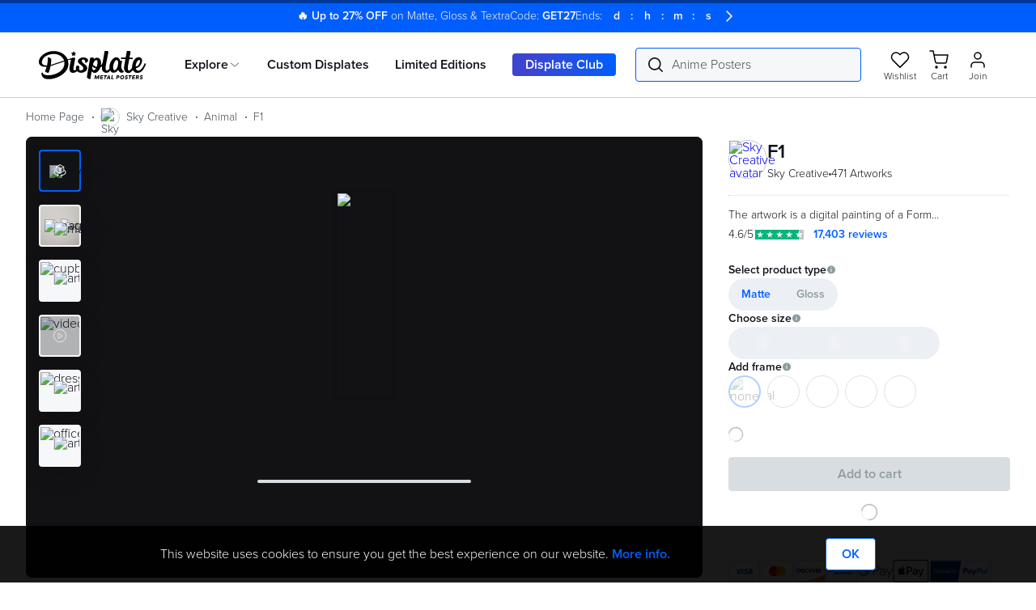

--- FILE ---
content_type: text/css
request_url: https://assets-static-prod.displate.com/next-assets/_next/static/css/af53058aec8883e7.css
body_size: 12033
content:
.Drawer_wrapper__DWKm0{display:none}.Drawer_wrapperOpened__97itz{display:block}.Drawer_editHtmlDrawer__qr4PB{overflow:hidden!important}.Drawer_editHeaderDrawer__H9KHI{z-index:10!important}@media(min-width:1024px){.Drawer_scrollBarWidth__jD0qL{padding-right:var(--scrollBarWidth)}}.Drawer_drawerContainer__9_JvQ{position:fixed;z-index:1100;overflow:hidden;width:100%;height:100%;background-color:#fff;border-radius:12px 12px 0 0;opacity:0;bottom:0;right:0;transform:translateY(100%);transition:transform .25s cubic-bezier(0,0,.1,1),opacity .25s cubic-bezier(0,0,.1,1);max-height:clamp(590px,60vh,80vh)}@supports(height:100dvh){.Drawer_drawerContainer__9_JvQ{max-height:clamp(590px,60dvh,80dvh)}}.Drawer_drawerContainer__9_JvQ.Drawer_drawerContainerFullHeight__ditIl{max-height:100vh}@supports(height:100dvh){.Drawer_drawerContainer__9_JvQ.Drawer_drawerContainerFullHeight__ditIl{max-height:100dvh}}@media(min-width:1024px){.Drawer_drawerContainer__9_JvQ{top:0;height:100%;width:440px;max-height:unset;border-radius:0;bottom:unset;margin-right:0;transform:translateX(440px)}}.Drawer_clientDrawer__TZnJO{z-index:1000}.Drawer_drawerContainerFullHeight__ditIl{max-height:100vh}@supports(height:100dvh){.Drawer_drawerContainerFullHeight__ditIl{max-height:100dvh}}.Drawer_drawerContainerOpened__ROzgu{opacity:1;transform:translateY(0)}@media(min-width:1024px){.Drawer_drawerContainerOpened__ROzgu{transform:translateX(20px);margin-right:20px;width:440px}}.Drawer_drawerBox___klHe{width:100%;height:100%;scrollbar-width:none;overflow-y:scroll;display:flex;flex-direction:column}.Drawer_drawerHeader__Q7auq{display:flex;position:-webkit-sticky;position:sticky;justify-content:space-between;padding:32px 16px;z-index:100;top:0;background-color:#fff}@media(min-width:1024px){.Drawer_drawerHeader__Q7auq{padding:32px;margin:0}}.Drawer_closeIcon__P4kSj{cursor:pointer;position:absolute;right:16px;top:16px;background-color:rgba(0,0,0,0);border:none;padding:0;margin:0;width:24px;height:24px}.Drawer_drawerHeaderScrolled__IVInN{box-shadow:0 2px 15px rgba(16,17,26,.14)}.Drawer_drawerHeaderWithButtons__Gvlwg{padding:32px 16px 24px;border-bottom:1px solid #d8dde1}@media(min-width:1024px){.Drawer_drawerHeaderWithButtons__Gvlwg{padding:32px}}.Drawer_drawerHeaderNoHeader__Mlnr4{position:absolute;right:0}.Drawer_drawerTitle__4Nld3{display:flex;justify-content:center;align-items:center;width:100%}.Drawer_drawerTitleIcon__AtTbd{display:flex;align-items:center;margin-right:12px}.Drawer_drawerTitleText__JedG5{width:100%;font-size:1.125rem;font-weight:600;line-height:24px;color:#10111a}.Drawer_drawerContent__JjKAd{padding:16px;margin-top:16px}@media(min-width:1024px){.Drawer_drawerContent__JjKAd{padding:32px;margin-top:0}}.Drawer_drawerBackdrop___Grpg{position:fixed;top:0;left:0;width:100%;height:100%;z-index:999;background-color:#10111a;opacity:0;pointer-events:none}.Drawer_drawerBackdropOpened__ojDvq{opacity:.5;pointer-events:auto}.Drawer_drawerFooter__Vwi59{position:absolute;bottom:0;left:0;width:100%;background-color:#fff;justify-content:center;padding:32px 16px;z-index:1}@media(min-width:1024px){.Drawer_drawerFooter__Vwi59{padding:32px 32px 48px}}:root{--swiper-navigation-size:44px}.swiper-button-next,.swiper-button-prev{position:absolute;top:var(--swiper-navigation-top-offset,50%);width:calc(var(--swiper-navigation-size) / 44 * 27);height:var(--swiper-navigation-size);margin-top:calc(0px - (var(--swiper-navigation-size) / 2));z-index:10;cursor:pointer;display:flex;align-items:center;justify-content:center;color:var(--swiper-navigation-color,var(--swiper-theme-color))}.swiper-button-next.swiper-button-disabled,.swiper-button-prev.swiper-button-disabled{opacity:.35;cursor:auto;pointer-events:none}.swiper-button-next.swiper-button-hidden,.swiper-button-prev.swiper-button-hidden{opacity:0;cursor:auto;pointer-events:none}.swiper-navigation-disabled .swiper-button-next,.swiper-navigation-disabled .swiper-button-prev{display:none!important}.swiper-button-next svg,.swiper-button-prev svg{width:100%;height:100%;object-fit:contain;transform-origin:center}.swiper-rtl .swiper-button-next svg,.swiper-rtl .swiper-button-prev svg{transform:rotate(180deg)}.swiper-button-prev,.swiper-rtl .swiper-button-next{left:var(--swiper-navigation-sides-offset,10px);right:auto}.swiper-button-lock{display:none}.swiper-button-next:after,.swiper-button-prev:after{font-family:swiper-icons;font-size:var(--swiper-navigation-size);text-transform:none!important;letter-spacing:0;font-variant:normal;line-height:1}.swiper-button-prev:after,.swiper-rtl .swiper-button-next:after{content:"prev"}.swiper-button-next,.swiper-rtl .swiper-button-prev{right:var(--swiper-navigation-sides-offset,10px);left:auto}.swiper-button-next:after,.swiper-rtl .swiper-button-prev:after{content:"next"}.Slider_container__9ahZJ{position:relative;max-width:100vw}.Slider_container__9ahZJ .swiper-slide{width:auto}@media(hover:hover){.Slider_container__9ahZJ:hover .Slider_navigationButton__JCKeS{opacity:1}}.Slider_slide__TxHv7{width:auto;height:auto;display:flex;padding-right:16px;scroll-margin:16px}.Slider_slide__TxHv7:first-child{padding-left:16px}.Slider_slide__TxHv7:last-child{padding-right:16px}@media(min-width:768px){.Slider_slide__TxHv7{padding-right:16px;scroll-margin:48px}.Slider_slide__TxHv7:first-child{padding-left:48px}.Slider_slide__TxHv7:last-child{padding-right:48px}}@media(min-width:1920px){.Slider_slide__TxHv7{padding-right:16px;scroll-margin:0}.Slider_slide__TxHv7:first-child{padding-left:0}.Slider_slide__TxHv7:last-child{padding-right:0}}.Slider_navigation__88wO5{position:absolute;inset:0}.Slider_navigationButton__JCKeS{position:absolute;width:40px;height:40px;border-radius:100%;top:50%;transform:translateY(-50%);background:#fff;z-index:1;border:1px solid #ccd1d7;display:flex;justify-content:center;align-items:center;cursor:pointer;transition:box-shadow .2s ease-in-out,opacity .2s ease-in-out;opacity:0;display:none}.Slider_navigationButton__JCKeS:before{content:"";display:block;position:absolute;left:-12px;top:-12px;width:64px;height:64px;z-index:1}.Slider_navigationButton__JCKeS:hover{box-shadow:0 2px 6px rgba(16,17,26,.2)}@media(pointer:fine){.Slider_navigationButton__JCKeS{display:flex}}.Slider_navigationButton__JCKeS:disabled{display:none}.Slider_prevButton__biZHV{left:48px}.Slider_nextButton__x50Ob{right:48px}.SliderArtworkItem_container__inq2B{position:relative;cursor:pointer;margin:auto 0}.SliderArtworkItem_wishlistButtonWrapper__cDVM8{position:absolute;right:8px;top:8px}.SliderArtworkItem_wishlistButtonWrapper__cDVM8 .SliderArtworkItem_wishlistButton__fuaNn{background-color:rgba(165,165,165,.5)!important}.SliderArtworkItem_wishlistButtonWrapper__cDVM8 .SliderArtworkItem_wishlistButton__fuaNn.SliderArtworkItem_is-adding-to-wishlist___tD03,.SliderArtworkItem_wishlistButtonWrapper__cDVM8 .SliderArtworkItem_wishlistButton__fuaNn.SliderArtworkItem_is-in-wishlist__EP7ZD{display:flex!important}.SliderArtworkItem_link__HwjYM{display:flex}.SliderArtworkItem_fallbackImage__hn6ho,.SliderArtworkItem_vertical__9whlk{border-radius:4px;width:120px;height:auto}@media(min-width:768px){.SliderArtworkItem_fallbackImage__hn6ho,.SliderArtworkItem_vertical__9whlk{width:200px}}.SliderArtworkItem_horizontal__CrXve{border-radius:4px;height:120px;width:auto}@media(min-width:768px){.SliderArtworkItem_horizontal__CrXve{height:200px}}.Loader_loader__S23c6{display:inline-block;box-sizing:border-box;--size:24px;--border-width:1px;--border-color:#8d9ba1;width:var(--size);height:var(--size);transform-origin:center center;border-width:var(--border-width);border-style:solid;border-color:var(--border-color);border-right-color:rgba(0,0,0,0);border-radius:50%;animation:Loader_circle__x_DUi 1s linear infinite;position:relative}.Loader_loader__S23c6:before{content:"";width:var(--size);height:var(--size);border-width:var(--border-width);border-style:solid;border-color:rgba(0,0,0,0);border-right-color:var(--border-color);border-radius:50%;opacity:.2;position:absolute;top:calc(var(--border-width)*-1);left:calc(var(--border-width)*-1)}@keyframes Loader_circle__x_DUi{0%{transform:rotate(0deg)}to{transform:rotate(1turn)}}.Container_container__kOOMP{display:grid;width:100%;max-width:1280px;margin-left:auto;margin-right:auto;padding:0 16px}@media(min-width:768px){.Container_container__kOOMP{padding:0 24px}}@media(min-width:1280px){.Container_container__kOOMP{padding:0 16px}}.StickyProductSection_section__IxT_I{display:flex;flex-direction:column}@media(min-width:1024px){.StickyProductSection_section__IxT_I{display:grid;flex-direction:row;padding:0 32px;grid-gap:32px;grid-template-columns:1fr 348px;grid-auto-rows:1fr}}@media only screen and (min-device-width:768px)and (max-device-width:1024px)and (orientation:portrait){.StickyProductSection_section__IxT_I{display:flex;flex-direction:column;gap:8px}}@media(min-width:1440px){.StickyProductSection_section__IxT_I{padding:0 48px;grid-gap:40px;grid-template-columns:1fr 368px}}@media(min-width:1920px){.StickyProductSection_section__IxT_I{padding:0 80px}}.StickyProductSection_presentation__8c9zE{width:100%;z-index:9;min-height:450px;max-height:600px;height:65vh}@media(min-width:768px){.StickyProductSection_presentation__8c9zE{height:75vh}}@media(min-width:1024px){.StickyProductSection_presentation__8c9zE{position:-webkit-sticky;position:sticky;top:120px}}@media only screen and (min-device-width:768px)and (max-device-width:1024px)and (orientation:portrait){.StickyProductSection_presentation__8c9zE{min-height:575px;max-height:600px;position:relative;top:unset}}@media(min-width:768px){.StickyProductSection_presentation__8c9zE{min-height:575px;max-height:600px}}@media(min-width:1024px){.StickyProductSection_presentation__8c9zE{min-height:545px;max-height:585px}}@media(min-width:1440px){.StickyProductSection_presentation__8c9zE{min-height:585px;max-height:765px}}@media(min-width:1920px){.StickyProductSection_presentation__8c9zE{min-height:765px;max-height:1000px}}.TrustpilotReviewStars_wrapper__6_TmR{display:flex;align-items:center;gap:2px}.TrustpilotReviewStars_score__6iu95{order:1;display:inline-block;padding-left:2px;font-size:14px}@media(min-width:1024px){.TrustpilotReviewStars_score__6iu95{order:0;padding:0 2px 0 0}}.TrustpilotReviewStars_starWrapper__imfAk{position:relative;line-height:0}.TrustpilotReviewStars_star__4Ij_u{height:12px}.TrustpilotReviewStars_bigStar__hH609{height:18px}.TrustpilotReviewStars_starInactive__xihmF{opacity:.35;filter:saturate(0)}.TrustpilotReviewStars_starHalfActiveBackdrop__dhDTW{height:100%;width:50%;display:block;position:absolute;top:0;right:0;-webkit-backdrop-filter:saturate(0) brightness(1.4);backdrop-filter:saturate(0) brightness(1.4)}.TrustpilotReviews_wrapper__oCEH3{margin-top:12px;width:-moz-fit-content;width:fit-content}@media(min-width:1024px){.TrustpilotReviews_wrapper__oCEH3{margin-top:4px}}.TrustpilotReviews_reviews__0d1Cj{cursor:pointer;display:flex;flex-direction:row}.TrustpilotReviews_reviews__0d1Cj div{margin-right:12px;cursor:pointer}.TrustpilotReviews_headerSubtitle__mxHIQ{font-size:.75rem;font-style:normal;font-weight:300;line-height:16px}.TrustpilotReviews_numberOfReviews__c8PEO{color:#005eff;font-size:.875rem;font-weight:600;line-height:20px}.TrustpilotReviews_numberOfReviews__c8PEO :hover{text-decoration:underline}.TrustpilotReviews_link__7WmH8{display:inline-block;margin-top:12px;color:#10111a}.TrustpilotReviews_reviewText__o_Lf3{margin:8px 0 12px;color:#10111a;font-size:1rem;font-style:normal;font-weight:300;line-height:24px}.TrustpilotReviews_customerReview__VX9Kt{padding-bottom:24px}.TrustpilotReviews_drawerContent__EIJOk{padding-top:0}.TrustpilotReviews_reviewsDisclaimer__BUKrb{background-color:#f6f7f8;padding:12px;border-radius:4px;margin-bottom:32px;font-size:.75rem;font-style:normal;font-weight:300;line-height:16px}.TrustpilotReviews_aggregatedScoreName__svtTr{display:flex;align-items:center;flex-wrap:wrap;gap:8px;font-size:.875rem;font-style:normal;font-weight:300;line-height:20px}.TrustpilotReviews_logo__ZE7bi{margin:0 8px 16px 0;height:24px}.TrustpilotReviews_headerTitle__4n4WG{margin-bottom:16px;font-size:1.125rem;font-weight:600;line-height:24px}.TrustpilotReviews_drawerLogo__T9dGp{display:flex;align-items:center;flex-wrap:wrap}.TrustpilotReviews_trustpilotReviewStars__rThIW span{order:0;line-height:0}.TrustpilotReviews_trustpilotReviewStars__rThIW img{width:12px}.SpeedSizeVideo_responsive__KXRrR{--media-object-fit:cover;--media-object-position:center}.SpeedSizeVideo_container__JRhvK{position:relative;display:flex;justify-content:center;align-items:center;flex-direction:row}.SpeedSizeVideo_mobilePlaceholderImageContainer__eQltb{position:absolute;display:flex;justify-content:center;align-items:center;flex-direction:row;left:0;top:0;width:100%;height:100%}@media(min-width:768px){.SpeedSizeVideo_mobilePlaceholderImageContainer__eQltb{display:none}}.SpeedSizeVideo_pauseContainer__3QmX9{position:absolute;display:flex;justify-content:center;align-items:center;flex-direction:row;left:0;top:0;width:100%;height:100%;z-index:2}@media(min-width:768px){.SpeedSizeVideo_pauseContainer__3QmX9{display:none}}.SpeedSizeVideo_playIcon__mwFmk{z-index:1;width:40px;height:40px}.SpeedSizeVideo_playButton__P2ffR{position:absolute;display:block;top:0;left:0;background:rgba(0,0,0,0);border:none;outline:none;height:100%;width:100%;z-index:2;padding:0;cursor:pointer}.SpeedSizeVideo_video__qA3su{width:100%}.PillsPicker_container___T_Ph{display:flex;background-color:#eceff4;border-radius:54px;width:-moz-fit-content;width:fit-content;position:relative;transition:width .2s ease-in-out}.PillsPicker_radio__vkOP_{width:0;height:0;opacity:0;margin:0}.PillsPicker_option__TpvHz{position:relative;color:#424a51;padding:10px 16px;cursor:pointer;z-index:1;white-space:nowrap;text-align:center;text-transform:capitalize;-webkit-tap-highlight-color:rgba(0,0,0,0);font-size:.875rem;font-weight:600;line-height:20px}@media(pointer:fine){.PillsPicker_option__TpvHz:hover{color:#005eff}}.PillsPicker_option__TpvHz:has(.PillsPicker_radio__vkOP_:focus-visible){color:#005eff;outline:auto}.PillsPicker_optionLabel__fZAh0{display:inline;text-align:center;font-size:.875rem;font-weight:600;line-height:20px}.PillsPicker_optionDescription__KJzYc{margin-left:8px;display:none}.PillsPicker_activeOptionDescription__8fWUu{display:inline;animation:PillsPicker_fadeIn__JpHVP .3s ease-in-out;animation-delay:0s;animation-fill-mode:forwards;pointer-events:auto}.PillsPicker_capitalizeOff__WW8oc{text-transform:none}.PillsPicker_glider__02Nu2{border:2px solid #d8dde1;border-radius:54px;position:absolute;height:100%;background-color:#fff;display:block;z-index:0;transition:transform .2s ease-in-out,width .2s ease-in-out;animation:PillsPicker_fadeIn__JpHVP .2s ease-in-out;animation-delay:0s;animation-fill-mode:forwards;pointer-events:auto}@keyframes PillsPicker_fadeIn__JpHVP{0%{opacity:0}to{opacity:1}}.PillsPicker_activeOption__QULM8{color:#005eff;transition:.2s ease-in-out}.PillsPicker_skeleton__p9yt_{top:-100%;position:relative;border-radius:12px}.PillsPicker_loading__soXAj{pointer-events:none}.PillsPicker_disabled__Hsz8x{color:#8d9ba1;cursor:default;pointer-events:none}.PillsPicker_variantTransparent__Injak{background-color:#fff}.PillsPicker_variantTransparent__Injak .PillsPicker_glider__02Nu2{border:none;background-color:#ebf8ff}.PillsPicker_tooltip__Lq_1Y{display:flex;padding:8px;align-items:center;border-radius:4px;background-color:#fff;max-width:155px;transform:translate(-50%,10%);font-size:.875rem;font-style:normal;font-weight:300;line-height:20px}.PillsPicker_tooltip__Lq_1Y>div:first-letter{text-transform:capitalize}.PillsPicker_tooltip__Lq_1Y:before{box-shadow:unset!important;left:50%!important}.Tooltip_tooltip__Oa908{position:relative;cursor:pointer;display:inline-flex;align-items:center}.Tooltip_iconWrapper___QDR4{padding:16px;margin:-16px;display:flex;align-items:center;justify-content:center}.Tooltip_content__w0wV2{display:inline-block;padding:8px;border-radius:4px;background-color:#fff;z-index:1}.Tooltip_contentWrapper___xj2d{opacity:0;transition:all .2s ease-in-out;position:absolute;display:inline-flex;width:max-content;min-height:max-content;border-radius:4px;box-shadow:0 10px 40px rgba(16,17,26,.14);z-index:11}.Tooltip_contentWrapper___xj2d:before{content:"";width:11px;height:11px;position:absolute;background-color:#fff;transform:translateX(-50%) rotate(45deg);bottom:-2px;left:30%;box-shadow:0 2px 15px rgba(16,17,26,.14)}.Tooltip_downLeft__xSIyT:before{bottom:auto;left:auto;top:-2px;right:6px}.Tooltip_downMid__iF0p_{transition:left 0s}.Tooltip_downMid__iF0p_:before{bottom:auto;top:-2px;left:50%}.Tooltip_visible__vPuN0{opacity:1;bottom:var(--tooltip-bottom-transformed)!important}.ProductPageGallery_container__st2eC{position:relative;width:100%;height:100%;overflow:hidden}@media(min-width:768px){.ProductPageGallery_container__st2eC{border-radius:8px}}.ProductPageGallery_slidesWrapper__wuHdz{position:relative;top:0;left:0;width:100%;height:100%;touch-action:pan-y}.ProductPageGallery_thumbnailsListWrapper__hLxY_{position:absolute;width:100%;bottom:0;overflow-y:hidden;overflow-x:auto;white-space:nowrap;padding-bottom:16px;z-index:400;scrollbar-width:none;-ms-overflow-style:none}.ProductPageGallery_thumbnailsListWrapper__hLxY_::-webkit-scrollbar{width:0;height:0}@media(min-width:1024px){.ProductPageGallery_thumbnailsListWrapper__hLxY_{width:auto;top:16px;left:16px;padding:unset;overflow:unset}}.ProductPageGallery_thumbnailsList__FEBwa{position:relative;display:inline-flex;flex-direction:row;justify-content:flex-start;margin:0 16px}@media(min-width:1024px){.ProductPageGallery_thumbnailsList__FEBwa{margin:unset;flex-direction:column}}.ProductPageGallery_thumbnailWrapper__2uUCX{display:inline-block;min-width:48px;width:48px;min-height:48px;height:48px;margin-right:16px;border-radius:4px;border:2px solid #f6f7f8;box-shadow:0 8px 30px rgba(16,17,26,.14);transition:border .3s ease-in-out;background-color:#f6f7f8}.ProductPageGallery_thumbnailWrapper__2uUCX:last-child{margin-right:0}.ProductPageGallery_thumbnailWrapper__2uUCX:hover{border:2px solid #d8dde1}@media(min-width:1024px){.ProductPageGallery_thumbnailWrapper__2uUCX{width:52px;height:52px;margin-bottom:16px;margin-right:unset}.ProductPageGallery_thumbnailWrapper__2uUCX:last-child{margin-bottom:0}}@media(min-width:1920px){.ProductPageGallery_thumbnailWrapper__2uUCX{width:68px;height:68px}}.ProductPageGallery_thumbnailWrapperActive__WsqWG{border:2px solid #005eff;box-shadow:0 2px 15px rgba(16,17,26,.14)}.ProductPageGallery_thumbnailWrapperActive__WsqWG:hover{border:2px solid #005eff}.ProductPageGallery_thumbnailButton__lx_2j{background:none;color:inherit;border:none;padding:0;font:inherit;cursor:pointer;position:relative;width:100%;height:100%}.ProductPageGallery_slideWrapper__FamEw{position:absolute;width:100%;height:100%;transition:opacity .1s ease-in-out;opacity:0;z-index:-1}.ProductPageGallery_activeSlide__E6AGQ{opacity:1;z-index:unset}.AdditionalXLDescription_xlInfoText__aPuyX{position:absolute;left:50%;top:122%;width:135%;text-align:center;border-radius:4px;background:#fff;padding:2px 0;box-shadow:0 8px 30px rgba(16,17,26,.14);transform:translateX(-50%);font-size:.625rem;font-style:normal;font-weight:300;line-height:16px}.AdditionalXLDescription_xlInfoText__aPuyX span{font-size:.625rem;font-weight:600;line-height:16px}@media(min-width:768px){.AdditionalXLDescription_xlInfoText__aPuyX{top:120%;font-size:.875rem;font-style:normal;font-weight:300;line-height:20px}.AdditionalXLDescription_xlInfoText__aPuyX span{font-size:.875rem;font-weight:600;line-height:20px}}.MasonryFeedsSelector_pillsWrapper__5_83N{width:100%;display:flex;overflow-x:auto}.CustomDisplateTile_customDisplateTile__w7ZM5{display:flex;flex-direction:column;align-items:center;text-align:center;justify-content:space-between;aspect-ratio:5/7;grid-row:span 2;width:100%;height:100%;padding-bottom:16px;position:relative}.CustomDisplateTile_customDisplateTile__w7ZM5:after{content:"";position:absolute;inset:0;z-index:1}@media(min-width:1280px){.CustomDisplateTile_customDisplateTile__w7ZM5{padding:16px 0}}.CustomDisplateTile_customDisplateTile__w7ZM5:hover{text-decoration:none!important}.CustomDisplateTile_image__3my0A{height:auto;width:60%}@media(min-width:640px){.CustomDisplateTile_image__3my0A{width:80%}}.CustomDisplateTile_title__V71GC{font-size:.875rem;font-weight:600;line-height:20px;color:#10111a}@media(min-width:768px){.CustomDisplateTile_title__V71GC{font-size:1rem;font-weight:600;line-height:24px}}.CustomDisplateTile_description__1RPBx{font-size:.875rem;font-style:normal;font-weight:300;line-height:20px;margin-bottom:4px;color:#10111a}@media(min-width:768px){.CustomDisplateTile_description__1RPBx{font-size:1rem;font-style:normal;font-weight:300;line-height:24px}}.CustomDisplateTile_buttonWrapper__pWFE9{width:80%;margin:0 auto}.DefaultSlide_slide__CJPmq{position:absolute;display:flex;align-items:center;justify-content:center;height:100%;width:100%;overflow:hidden}.DefaultSlide_backgroundWrapper__3hv_q{height:130%;transition:transform .3s}.DefaultSlide_backgroundSizeL__Se60b,.DefaultSlide_backgroundSizeM__4lr6A{transform:scale(1)}.DefaultSlide_backgroundSizeXL__oh49A{transform:scale(.775)}.DefaultSlide_backgroundImage__rb66i{height:100%;object-fit:cover}.DefaultSlide_buttonsWrapper__bwiP2{position:absolute;display:flex;flex-direction:column;gap:16px;z-index:200;right:12px;top:12px}@media(min-width:1024px){.DefaultSlide_buttonsWrapper__bwiP2{right:16px;top:16px}}.DefaultSlide_artworkPositioner__Hbqd_{position:absolute;z-index:100;perspective:900px;transition:transform .3s}.DefaultSlide_artworkWrapper__wbskB{height:100%;transition:transform .3s}.DefaultSlide_artworkWrapper__wbskB :after,.DefaultSlide_artworkWrapper__wbskB:before{content:"";position:absolute;top:0;left:0;width:100%;height:100%;overflow:hidden;pointer-events:none}.DefaultSlide_artworkWrapper__wbskB svg{width:unset}.DefaultSlide_vertical__dTSoU{--artworkHeight:38%;height:var(--artworkHeight)}@media(min-width:768px){.DefaultSlide_vertical__dTSoU{--artworkHeight:32%}}@media(min-width:1024px){.DefaultSlide_vertical__dTSoU{--artworkHeight:32%}}@media(min-width:1440px){.DefaultSlide_vertical__dTSoU{--artworkHeight:30%}}.DefaultSlide_horizontal__Yw_UE{--artworkHeight:28%;height:var(--artworkHeight)}@media(min-width:768px){.DefaultSlide_horizontal__Yw_UE{--artworkHeight:23%}}@media(min-width:1024px){.DefaultSlide_horizontal__Yw_UE{--artworkHeight:23%}}@media(min-width:1440px){.DefaultSlide_horizontal__Yw_UE{--artworkHeight:23%}}.DefaultSlide_sizeLVertical__e9CaN{transform:scale(1.5)}.DefaultSlide_sizeXLVertical__zmlx2{transform:scale(1.35)}.DefaultSlide_sizeLHorizontal__prMIw{transform:scale(1.5)}.DefaultSlide_sizeXLHorizontal__4bgKt{transform:scale(1.35)}.DefaultSlide_artwork__aRfr_{height:100%}.DefaultSlide_artworkClickable__MVCBA{cursor:pointer}.DefaultSlide_badgeWrapperMobile__YIOrK{position:absolute;top:12px;left:12px;z-index:1000}@media(min-width:1024px){.DefaultSlide_badgeWrapperMobile__YIOrK{display:none}}.DefaultSlide_badgeWrapperMobile__YIOrK{animation:DefaultSlide_dissolveOut__GFOEm .2s ease-in-out;animation-delay:0s;animation-fill-mode:forwards;pointer-events:none}.DefaultSlide_badgeWrapperDesktop__IHxKT{display:none;pointer-events:none}@media(min-width:1024px){.DefaultSlide_badgeWrapperDesktop__IHxKT{display:block;position:absolute;top:8px;left:90%;z-index:1000;white-space:nowrap;opacity:0}}.DefaultSlide_badgeClicked__yoGnG{animation:DefaultSlide_dissolveOut__GFOEm .2s ease-in-out;animation-delay:0s;animation-fill-mode:forwards;pointer-events:none}@keyframes DefaultSlide_dissolveOut__GFOEm{0%{opacity:1;transform:translateY(0)}to{visibility:hidden;opacity:0;transform:translateY(5px)}}.DefaultSlide_badgeActive__olhQG{opacity:1;pointer-events:all;animation:DefaultSlide_dissolveIn__i_hMB .15s ease-in-out;animation-delay:0s;animation-fill-mode:forwards;pointer-events:auto}@keyframes DefaultSlide_dissolveIn__i_hMB{0%{opacity:0;transform:translateY(5px)}to{opacity:1;transform:translateY(0)}}.SlideBadge_badge__DzqX_{text-transform:unset;padding:4px 8px;gap:4px;font-size:.75rem;font-weight:600;line-height:16px}.ZoomPopup_button__TzAsS{padding:unset;min-width:unset;width:40px;height:40px;border-radius:50%;background-color:#fff;box-shadow:0 2px 6px rgba(16,17,26,.2);align-items:center;justify-content:center}.ZoomPopup_button__TzAsS :hover{background-color:#f6f7f8}.SideButtons_sideButton__cBK0z{display:flex;padding:unset;min-width:unset;width:40px;height:40px;border-radius:50%;background-color:#fff;box-shadow:0 2px 6px rgba(16,17,26,.2);align-items:center;justify-content:center}.SideButtons_sideButton__cBK0z :hover{background-color:#f6f7f8}.ZoomButton_buttonClose__r4nXY{display:none}@media(min-width:768px){.ZoomButton_buttonClose__r4nXY{display:flex}}.ZoomButton_isMobile__17D2f{display:flex;position:absolute;bottom:48px;left:50%;transform:translateX(-50%);z-index:200}@media(min-width:768px){.ZoomButton_isMobile__17D2f{display:none}}.DefaultThumbnail_thumbnail__qyG_X{width:100%;height:100%;display:flex;align-items:center;justify-content:center;overflow:hidden;perspective:400px}.DefaultThumbnail_thumbnailImage__7PWKf{width:100%;height:100%;border-radius:2px;object-fit:cover}.DefaultThumbnail_artworkWrapper__lD0pb{position:absolute}.CupboardVisualization_thumbnailImagePositionClassName__wXh92{object-position:0 0}.CupboardVisualization_thumbnailArtworkHorizontal__hsWl7{width:16px;transform:translate(5%,-35%)}@media(min-width:1024px){.CupboardVisualization_thumbnailArtworkHorizontal__hsWl7{width:24px;transform:translate(5%,-25%)}}@media(min-width:1920px){.CupboardVisualization_thumbnailArtworkHorizontal__hsWl7{width:32px;transform:translate(5%,-18%)}}.CupboardVisualization_thumbnailArtworkVertical__UTwCv{width:16px;transform:translate(5%,-30%)}@media(min-width:1024px){.CupboardVisualization_thumbnailArtworkVertical__UTwCv{width:16px;transform:translate(5%,-25%)}}@media(min-width:1920px){.CupboardVisualization_thumbnailArtworkVertical__UTwCv{width:24px;transform:translate(5%,-15%)}}.CupboardVisualization_sizeMVerticalPosition__a2xlf{transform:translate(30%,-30%)}@media(min-width:768px){.CupboardVisualization_sizeMVerticalPosition__a2xlf{transform:translate(20%,-32%)}}@media(min-width:1024px){.CupboardVisualization_sizeMVerticalPosition__a2xlf{transform:translate(26%,-32%)}}@media(min-width:1440px){.CupboardVisualization_sizeMVerticalPosition__a2xlf{transform:translate(40%,-30%)}}.CupboardVisualization_sizeLVerticalPosition__BaAlZ{transform:translate(15%,-30%)}@media(min-width:768px){.CupboardVisualization_sizeLVerticalPosition__BaAlZ{transform:translate(30%,-32%)}}@media(min-width:1024px){.CupboardVisualization_sizeLVerticalPosition__BaAlZ{transform:translate(30%,-35%)}}@media(min-width:1440px){.CupboardVisualization_sizeLVerticalPosition__BaAlZ{transform:translate(20%,-30%)}}.CupboardVisualization_sizeXLVerticalPosition__3BWzd{transform:translate(28%,-42%)}@media(min-width:768px){.CupboardVisualization_sizeXLVerticalPosition__3BWzd{transform:translate(20%,-40%)}}@media(min-width:1024px){.CupboardVisualization_sizeXLVerticalPosition__3BWzd{transform:translate(20%,-40%)}}@media(min-width:1440px){.CupboardVisualization_sizeXLVerticalPosition__3BWzd{transform:translate(15%,-45%)}}.CupboardVisualization_sizeMHorizontalPosition__S36HW{transform:translate(10%,-55%)}@media(min-width:768px){.CupboardVisualization_sizeMHorizontalPosition__S36HW{transform:translate(20%,-40%)}}@media(min-width:1024px){.CupboardVisualization_sizeMHorizontalPosition__S36HW{transform:translateY(-45%)}}@media(min-width:1440px){.CupboardVisualization_sizeMHorizontalPosition__S36HW{transform:translateY(-40%)}}.CupboardVisualization_sizeLHorizontalPosition__O14K3{transform:translate(15%,-50%)}@media(min-width:768px){.CupboardVisualization_sizeLHorizontalPosition__O14K3{transform:translate(10%,-50%)}}@media(min-width:1024px){.CupboardVisualization_sizeLHorizontalPosition__O14K3{transform:translate(10%,-45%)}}@media(min-width:1440px){.CupboardVisualization_sizeLHorizontalPosition__O14K3{transform:translate(-10%,-45%)}}.CupboardVisualization_sizeXLHorizontalPosition__INQ1a{transform:translate(5%,-50%)}@media(min-width:768px){.CupboardVisualization_sizeXLHorizontalPosition__INQ1a{transform:translate(-5%,-70%)}}@media(min-width:1024px){.CupboardVisualization_sizeXLHorizontalPosition__INQ1a{transform:translateY(-55%)}}@media(min-width:1440px){.CupboardVisualization_sizeXLHorizontalPosition__INQ1a{transform:translate(-15%,-60%)}}.CupboardVisualization_artworkBox__uHdsv{box-shadow:-3px 2px 4px 0 rgba(44,55,61,.5)}.CupboardVisualization_artworkBox__uHdsv:after{background-blend-mode:overlay,normal;background:linear-gradient(90deg,rgba(233,245,254,0),rgba(233,245,254,.2))}.CupboardVisualization_vertical__fX8Wg{height:36.5%}@media(min-width:768px){.CupboardVisualization_vertical__fX8Wg{height:40%}}@media(min-width:1024px){.CupboardVisualization_vertical__fX8Wg{height:39%}}@media(min-width:1440px){.CupboardVisualization_vertical__fX8Wg{height:39%}}.CupboardVisualization_horizontal__lJ_nh{height:26%}@media(min-width:768px){.CupboardVisualization_horizontal__lJ_nh{height:31%}}@media(min-width:1024px){.CupboardVisualization_horizontal__lJ_nh{height:30%}}@media(min-width:1440px){.CupboardVisualization_horizontal__lJ_nh{height:31%}}.ZoomSlide_slide__S1dYD{position:absolute;display:flex;align-items:center;justify-content:center;height:100%;width:100%;overflow:hidden}.ZoomSlide_backgroundWrapper__A1w_E{height:168%;transition:transform .3s}.ZoomSlide_backgroundSizeM__wQsV3{transform:scale(1)}.ZoomSlide_backgroundSizeL__2IXY5{transform:scale(.8)}.ZoomSlide_backgroundSizeXL__nuaFH{transform:scale(.6)}.ZoomSlide_backgroundImage__5ueqX{height:100%;object-fit:cover}.ZoomSlide_buttonsWrapper__48s5y{position:absolute;display:flex;flex-direction:column;gap:16px;z-index:200;right:12px;top:12px}@media(min-width:1024px){.ZoomSlide_buttonsWrapper__48s5y{right:16px;top:16px}}.ZoomSlide_artworkPositioner__aSwjE{position:absolute;z-index:100;perspective:900px;transition:transform .3s}.ZoomSlide_artworkWrapper__sNrp4{height:100%;transition:transform .3s}.ZoomSlide_artworkWrapper__sNrp4 :after,.ZoomSlide_artworkWrapper__sNrp4:before{content:"";position:absolute;top:0;left:0;width:100%;height:100%;overflow:hidden;pointer-events:none}.ZoomSlide_artworkWrapper__sNrp4 svg{width:unset}.ZoomSlide_vertical__dqUk9{--artworkHeight:38%}@media(min-width:768px){.ZoomSlide_vertical__dqUk9{--artworkHeight:32%}}@media(min-width:1024px){.ZoomSlide_vertical__dqUk9{--artworkHeight:32%}}@media(min-width:1440px){.ZoomSlide_vertical__dqUk9{--artworkHeight:30%}}.ZoomSlide_vertical__dqUk9{height:var(--artworkHeight)}.ZoomSlide_horizontal__inF8w{--artworkHeight:28%}@media(min-width:768px){.ZoomSlide_horizontal__inF8w{--artworkHeight:23%}}@media(min-width:1024px){.ZoomSlide_horizontal__inF8w{--artworkHeight:23%}}@media(min-width:1440px){.ZoomSlide_horizontal__inF8w{--artworkHeight:23%}}.ZoomSlide_horizontal__inF8w{height:var(--artworkHeight)}.ZoomSlide_sizeLHorizontal__IHaPl,.ZoomSlide_sizeLVertical__I6ajk,.ZoomSlide_sizeXLHorizontal__huUV6,.ZoomSlide_sizeXLVertical__0XxDl{transform:scale(1.2)}.ZoomSlide_artwork__K7zm2{height:100%}.ZoomSlide_artworkClickable__LJNXt{cursor:pointer}.ZoomSlide_badgeWrapperMobile__j_6Wb{position:absolute;top:12px;left:12px;z-index:1000}@media(min-width:1024px){.ZoomSlide_badgeWrapperMobile__j_6Wb{display:none}}.ZoomSlide_badgeWrapperMobile__j_6Wb{animation:ZoomSlide_dissolveOut__ITu0s .2s ease-in-out;animation-delay:0s;animation-fill-mode:forwards;pointer-events:none}@keyframes ZoomSlide_dissolveOut__ITu0s{0%{opacity:1;transform:translateY(0)}to{visibility:hidden;opacity:0;transform:translateY(5px)}}.ZoomSlide_badgeWrapperDesktop__rN15y{display:none;pointer-events:none}@media(min-width:1024px){.ZoomSlide_badgeWrapperDesktop__rN15y{display:block;position:absolute;top:8px;left:90%;z-index:1000;white-space:nowrap;opacity:0}}.ZoomSlide_badgeActive__22Vsi{opacity:1;pointer-events:all;animation:ZoomSlide_dissolveIn__UXLz6 .15s ease-in-out;animation-delay:0s;animation-fill-mode:forwards;pointer-events:auto}@keyframes ZoomSlide_dissolveIn__UXLz6{0%{opacity:0;transform:translateY(5px)}to{opacity:1;transform:translateY(0)}}.DresserZoomVisualization_thumbnailImagePositionClassName__PCz4m{object-position:-44px 0}@media(min-width:1024px){.DresserZoomVisualization_thumbnailImagePositionClassName__PCz4m{object-position:-48px 0}}@media(min-width:1920px){.DresserZoomVisualization_thumbnailImagePositionClassName__PCz4m{object-position:-64px 0}}.DresserZoomVisualization_thumbnailArtworkHorizontal__AXYGn{width:16px;transform:translate(5%,-40%)}@media(min-width:1024px){.DresserZoomVisualization_thumbnailArtworkHorizontal__AXYGn{width:24px;transform:translate(5%,-45%)}}@media(min-width:1920px){.DresserZoomVisualization_thumbnailArtworkHorizontal__AXYGn{width:32px;transform:translate(5%,-50%)}}.DresserZoomVisualization_thumbnailArtworkVertical__ISm8B{width:16px;transform:translate(5%,-30%)}@media(min-width:1024px){.DresserZoomVisualization_thumbnailArtworkVertical__ISm8B{width:16px;transform:translate(5%,-30%)}}@media(min-width:1920px){.DresserZoomVisualization_thumbnailArtworkVertical__ISm8B{width:24px;transform:translate(5%,-30%)}}.DresserZoomVisualization_artworkBox__uO_Sb{box-shadow:-3px 1px 8px 0 rgba(44,55,61,.53)}.DresserZoomVisualization_artworkBox__uO_Sb:after{background:linear-gradient(90deg,rgba(254,254,254,0) 40%,rgba(254,254,254,.2) 94%);background-blend-mode:hard-light,normal}.DresserZoomVisualization_vertical__kOYVD{height:40%}@media(min-width:768px){.DresserZoomVisualization_vertical__kOYVD{height:47%}}@media(min-width:1024px){.DresserZoomVisualization_vertical__kOYVD{height:44%}}@media(min-width:1440px){.DresserZoomVisualization_vertical__kOYVD{height:50%}}@media(min-width:1920px){.DresserZoomVisualization_vertical__kOYVD{height:45%}}.DresserZoomVisualization_horizontal__dAygw{height:29%}@media(min-width:768px){.DresserZoomVisualization_horizontal__dAygw{height:34%}}@media(min-width:1024px){.DresserZoomVisualization_horizontal__dAygw{height:32%}}@media(min-width:1440px){.DresserZoomVisualization_horizontal__dAygw{height:36%}}@media(min-width:1920px){.DresserZoomVisualization_horizontal__dAygw{height:33%}}.DresserZoomVisualization_sizeMVerticalPosition__4cSNy{transform:translateY(-32%)}@media(min-width:768px){.DresserZoomVisualization_sizeMVerticalPosition__4cSNy{transform:translateY(-30%)}}@media(min-width:1024px){.DresserZoomVisualization_sizeMVerticalPosition__4cSNy{transform:translateY(-40%)}}@media(min-width:1440px){.DresserZoomVisualization_sizeMVerticalPosition__4cSNy{transform:translateY(-25%)}}@media(min-width:1920px){.DresserZoomVisualization_sizeMVerticalPosition__4cSNy{transform:translateY(-40%)}}.DresserZoomVisualization_sizeLVerticalPosition__nb2kc{transform:translateY(-48%)}@media(min-width:768px){.DresserZoomVisualization_sizeLVerticalPosition__nb2kc{transform:translateY(-36%)}}@media(min-width:1024px){.DresserZoomVisualization_sizeLVerticalPosition__nb2kc{transform:translateY(-45%)}}@media(min-width:1440px){.DresserZoomVisualization_sizeLVerticalPosition__nb2kc{transform:translateY(-30%)}}@media(min-width:1920px){.DresserZoomVisualization_sizeLVerticalPosition__nb2kc{transform:translateY(-40%)}}.DresserZoomVisualization_sizeXLVerticalPosition__GdC0r{transform:translateY(-48%)}@media(min-width:768px){.DresserZoomVisualization_sizeXLVerticalPosition__GdC0r{transform:translateY(-36%)}}@media(min-width:1024px){.DresserZoomVisualization_sizeXLVerticalPosition__GdC0r{transform:translateY(-45%)}}@media(min-width:1440px){.DresserZoomVisualization_sizeXLVerticalPosition__GdC0r{transform:translateY(-30%)}}@media(min-width:1920px){.DresserZoomVisualization_sizeXLVerticalPosition__GdC0r{transform:translateY(-40%)}}.DresserZoomVisualization_sizeMHorizontalPosition__f4FGe{transform:translateY(-45%)}@media(min-width:768px){.DresserZoomVisualization_sizeMHorizontalPosition__f4FGe{transform:translateY(-35%)}}@media(min-width:1024px){.DresserZoomVisualization_sizeMHorizontalPosition__f4FGe{transform:translateY(-50%)}}@media(min-width:1440px){.DresserZoomVisualization_sizeMHorizontalPosition__f4FGe{transform:translateY(-35%)}}@media(min-width:1920px){.DresserZoomVisualization_sizeMHorizontalPosition__f4FGe{transform:translateY(-50%)}}.DresserZoomVisualization_sizeLHorizontalPosition__PQ2at{transform:translateY(-55%)}@media(min-width:768px){.DresserZoomVisualization_sizeLHorizontalPosition__PQ2at{transform:translateY(-45%)}}@media(min-width:1024px){.DresserZoomVisualization_sizeLHorizontalPosition__PQ2at{transform:translateY(-55%)}}@media(min-width:1440px){.DresserZoomVisualization_sizeLHorizontalPosition__PQ2at{transform:translateY(-40%)}}@media(min-width:1920px){.DresserZoomVisualization_sizeLHorizontalPosition__PQ2at{transform:translateY(-55%)}}.DresserZoomVisualization_sizeXLHorizontalPosition__mTBab{transform:translateY(-55%)}@media(min-width:768px){.DresserZoomVisualization_sizeXLHorizontalPosition__mTBab{transform:translateY(-45%)}}@media(min-width:1024px){.DresserZoomVisualization_sizeXLHorizontalPosition__mTBab{transform:translateY(-55%)}}@media(min-width:1440px){.DresserZoomVisualization_sizeXLHorizontalPosition__mTBab{transform:translateY(-40%)}}@media(min-width:1920px){.DresserZoomVisualization_sizeXLHorizontalPosition__mTBab{transform:translateY(-55%)}}.OfficeVisualization_thumbnailImagePositionClassName__6_wJv{object-position:-234px 0}@media(min-width:1024px){.OfficeVisualization_thumbnailImagePositionClassName__6_wJv{object-position:-255px 0}}@media(min-width:1920px){.OfficeVisualization_thumbnailImagePositionClassName__6_wJv{object-position:-340px 0}}.OfficeVisualization_thumbnailArtworkHorizontal__6EVWf{width:16px;transform:translate(5%,-40%) scale(1)}@media(min-width:1024px){.OfficeVisualization_thumbnailArtworkHorizontal__6EVWf{width:24px;transform:translate(5%,-35%) scale(1)}}@media(min-width:1920px){.OfficeVisualization_thumbnailArtworkHorizontal__6EVWf{width:32px;transform:translate(5%,-50%) scale(1)}}.OfficeVisualization_thumbnailArtworkVertical___swn7{width:16px;transform:translate(5%,-30%) scale(1)}@media(min-width:1024px){.OfficeVisualization_thumbnailArtworkVertical___swn7{width:16px;transform:translate(5%,-25%) scale(1)}}@media(min-width:1920px){.OfficeVisualization_thumbnailArtworkVertical___swn7{width:24px;transform:translate(5%,-15%) scale(1)}}.OfficeVisualization_sizeMVerticalPosition__JjPbV{transform:translate(35%,-50%)}@media(min-width:768px){.OfficeVisualization_sizeMVerticalPosition__JjPbV{transform:translate(20%,-60%)}}@media(min-width:1024px){.OfficeVisualization_sizeMVerticalPosition__JjPbV{transform:translate(20%,-50%)}}@media(min-width:1440px){.OfficeVisualization_sizeMVerticalPosition__JjPbV{transform:translate(18%,-50%)}}@media(min-width:1920px){.OfficeVisualization_sizeMVerticalPosition__JjPbV{transform:translate(15%,-54%)}}.OfficeVisualization_sizeLVerticalPosition__2cFD1{transform:translate(20%,-65%)}@media(min-width:768px){.OfficeVisualization_sizeLVerticalPosition__2cFD1{transform:translate(20%,-70%)}}@media(min-width:1024px){.OfficeVisualization_sizeLVerticalPosition__2cFD1{transform:translate(16%,-66%)}}@media(min-width:1440px){.OfficeVisualization_sizeLVerticalPosition__2cFD1{transform:translate(20%,-65%)}}@media(min-width:1920px){.OfficeVisualization_sizeLVerticalPosition__2cFD1{transform:translate(20%,-68%)}}.OfficeVisualization_sizeXLVerticalPosition__1aEnD{transform:translate(10%,-80%)}@media(min-width:768px){.OfficeVisualization_sizeXLVerticalPosition__1aEnD{transform:translate(12%,-80%)}}@media(min-width:1024px){.OfficeVisualization_sizeXLVerticalPosition__1aEnD{transform:translate(12%,-74%)}}@media(min-width:1440px){.OfficeVisualization_sizeXLVerticalPosition__1aEnD{transform:translate(12%,-72%)}}@media(min-width:1920px){.OfficeVisualization_sizeXLVerticalPosition__1aEnD{transform:translate(10%,-76%)}}.OfficeVisualization_sizeMHorizontalPosition__PlD_U{transform:translateY(-55%)}@media(min-width:768px){.OfficeVisualization_sizeMHorizontalPosition__PlD_U{transform:translate(25%,-55%)}}@media(min-width:1024px){.OfficeVisualization_sizeMHorizontalPosition__PlD_U{transform:translate(20%,-65%)}}@media(min-width:1440px){.OfficeVisualization_sizeMHorizontalPosition__PlD_U{transform:translate(20%,-60%)}}.OfficeVisualization_sizeLHorizontalPosition__tidx9{transform:translateY(-75%)}@media(min-width:768px){.OfficeVisualization_sizeLHorizontalPosition__tidx9{transform:translateY(-85%)}}@media(min-width:1024px){.OfficeVisualization_sizeLHorizontalPosition__tidx9{transform:translateY(-75%)}}@media(min-width:1440px){.OfficeVisualization_sizeLHorizontalPosition__tidx9{transform:translateY(-75%)}}.OfficeVisualization_sizeXLHorizontalPosition__WBbCF{transform:translateY(-90%)}@media(min-width:768px){.OfficeVisualization_sizeXLHorizontalPosition__WBbCF{transform:translate(10%,-90%)}}@media(min-width:1024px){.OfficeVisualization_sizeXLHorizontalPosition__WBbCF{transform:translate(10%,-90%)}}@media(min-width:1440px){.OfficeVisualization_sizeXLHorizontalPosition__WBbCF{transform:translate(10%,-85%)}}.OfficeVisualization_artworkBox__i2yg6{box-shadow:-3px 1px 5px 0 rgba(51,44,40,.7)}.OfficeVisualization_artworkBox__i2yg6:after{background:linear-gradient(90deg,rgba(255,255,255,0) .14%,rgba(255,255,255,.1) 99.86%);background-blend-mode:overlay,normal}.OfficeVisualization_vertical__wDopy{height:32%}@media(min-width:768px){.OfficeVisualization_vertical__wDopy{height:32%}}@media(min-width:1024px){.OfficeVisualization_vertical__wDopy{height:32%}}@media(min-width:1440px){.OfficeVisualization_vertical__wDopy{height:32%}}.OfficeVisualization_horizontal__bIKjp{height:23%}@media(min-width:768px){.OfficeVisualization_horizontal__bIKjp{height:23%}}@media(min-width:1024px){.OfficeVisualization_horizontal__bIKjp{height:23%}}@media(min-width:1440px){.OfficeVisualization_horizontal__bIKjp{height:23%}}.ColoredThumbnail_thumbnail__O2xU3{display:flex;align-items:center;justify-content:center;width:100%;height:100%;perspective:400px}.ColoredThumbnail_thumbnailOverlay__u2GC7{background-color:rgba(16,17,26,.3);z-index:1}.ColoredThumbnail_thumbnailBackground__SRV1j,.ColoredThumbnail_thumbnailOverlay__u2GC7{position:absolute;width:100%;height:100%;border-radius:2px}.ColoredThumbnail_artworkWrapper__ogYV8{position:absolute}.ScrollDownButton_wrapper__eN1L2{position:absolute;gap:4px;bottom:56px;left:0;right:0;margin:0 auto;padding:16px;max-width:200px;color:#fff;display:flex;justify-content:center;align-items:center;flex-direction:row;font-size:.75rem;font-weight:600;line-height:16px}.ScrollDownButton_wrapper__eN1L2:hover{cursor:pointer}.ScrollDownButton_wrapper__eN1L2:active{color:#d8dde1}@media(min-width:1024px){.ScrollDownButton_wrapper__eN1L2{bottom:0;z-index:200}}.ScrollDownButton_text__1AIYU{display:none}@media(min-width:1024px){.ScrollDownButton_text__1AIYU{display:flex}}.ScrollDownButton_iconDesktop__Vtx_g{display:none}@media(min-width:1024px){.ScrollDownButton_iconDesktop__Vtx_g{display:flex}}.InitializationPlaceholder_wrapper__MUUtz{position:absolute;width:100%;height:100%;background-color:var(--3d-visualzation-bg-color);display:flex;align-items:center;justify-content:center;flex-direction:column;z-index:300;bottom:5.5%}@media(min-width:1024px){.InitializationPlaceholder_wrapper__MUUtz{bottom:unset}}.InitializationPlaceholder_artworkWrapper__EudGa{box-shadow:0 2px 6px rgba(16,17,26,.2);position:relative;border-radius:2px;overflow:hidden;height:69%}@media(min-width:1024px){.InitializationPlaceholder_artworkWrapper__EudGa{height:82.4%}}.InitializationPlaceholder_artworkWrapperHorizontal__CQesU{height:49%}@media(min-width:1024px){.InitializationPlaceholder_artworkWrapperHorizontal__CQesU{height:59%}}.InitializationPlaceholder_artwork__JQJbz{height:100%;width:unset;transform:scale(1.024)}.InitializationPlaceholder_fadeOut__r7NWi{animation:InitializationPlaceholder_fadeOut__r7NWi .5s ease-in-out;animation-delay:0s;animation-fill-mode:forwards;pointer-events:none}@keyframes InitializationPlaceholder_fadeOut__r7NWi{0%{opacity:1}to{visibility:hidden;opacity:0}}.ProgressBar_barWrapper__eeeUL{display:flex;align-items:center;width:100%}.ProgressBar_outerLine__CEo1D{flex:1 1;height:4px;background:#d8dde1;border-radius:8px;overflow:hidden}.ProgressBar_fillerBackground__u9pbZ{height:inherit;transition:width 2s ease-in-out;background:#005eff}.ProgressBar_filler__Vxz3P{transition:width 2s ease-in-out;height:inherit;border-radius:inherit;overflow:hidden}.TextShuffler_rotatingText__7cHlP{opacity:0;transform:translateY(20px);margin-top:20px;text-align:center;color:#fff;min-height:48px;transition:all .4s ease;font-size:1rem;font-weight:600;line-height:24px}@media(min-width:768px){.TextShuffler_rotatingText__7cHlP{margin-top:40px;min-height:24px;font-size:1rem;font-weight:600;line-height:24px}}.TextShuffler_slideIn__xJCbt{opacity:1;transform:translateY(0)}.LoadingPlaceholder_wrapper__kYZkQ{position:absolute;width:100%;height:100%;background-color:#121214;display:flex;align-items:center;justify-content:center;flex-direction:column;z-index:300;padding:32px 64px 80px}.LoadingPlaceholder_wrapperHorizontal__80De9{top:1%}@media(min-width:1024px){.LoadingPlaceholder_wrapperHorizontal__80De9{top:unset}}.LoadingPlaceholder_artworkWrapper__Ddb_u{box-shadow:0 2px 6px rgba(16,17,26,.2);position:relative;border-radius:2px;height:61%}@media(min-width:1024px){.LoadingPlaceholder_artworkWrapper__Ddb_u{height:58%}}.LoadingPlaceholder_artworkWrapperHorizontal___FFjA{height:45%}@media(min-width:1024px){.LoadingPlaceholder_artworkWrapperHorizontal___FFjA{height:41.5%}}.LoadingPlaceholder_artwork__xzMoB{height:100%!important;width:unset!important}.LoadingPlaceholder_rotate__P0X__{transform:rotateY(180deg);transition:transform .76s cubic-bezier(.68,0,.16,.58);transition-delay:.2s}.LoadingPlaceholder_fadeOut___rrE_{animation:LoadingPlaceholder_fadeOut___rrE_ .1s ease-in-out;animation-delay:.55s;animation-fill-mode:forwards;pointer-events:none}@keyframes LoadingPlaceholder_fadeOut___rrE_{0%{opacity:1}to{visibility:hidden;opacity:0}}.LoadingPlaceholder_progressBarWrapper__B1FtM{width:80%;max-width:264px;margin-top:20px}@media(min-width:768px){.LoadingPlaceholder_progressBarWrapper__B1FtM{margin-top:40px}}.AnimatedMouse_wrapper__a_0k_{position:relative;width:100%;height:100%}.AnimatedMouse_animatedMouse__L2ZWG{width:100%;height:100%;animation:AnimatedMouse_moveAround__WRE7k 1.5s ease-in-out;animation-iteration-count:infinite}@keyframes AnimatedMouse_moveAround__WRE7k{0%{transform:translateX(0) rotate(-10deg)}30%{transform:translateX(0) rotate(-10deg)}75%{transform:translateX(10px) rotate(10deg)}80%{transform:translateX(10px) rotate(10deg)}to{transform:translateX(0) rotate(-10deg)}}.AnimatedMouse_mouse__ISiMM{position:absolute;width:100%;height:100%}.AnimatedMouse_mouseClicked__HsWrK{animation:AnimatedMouse_fadeInOut__nsTYc 1.5s ease-in-out;animation-iteration-count:infinite}@keyframes AnimatedMouse_fadeInOut__nsTYc{0%{opacity:0}30%{opacity:0}35%{opacity:1}75%{opacity:1}85%{opacity:0}to{opacity:0}}.AnimatedTap_wrapper__87oTG{position:relative;width:100%;height:100%}.AnimatedTap_animatedTap__fSmEM{width:100%;height:100%;animation:AnimatedTap_moveAround__kZHKy 1.5s ease-in-out;animation-iteration-count:infinite}@keyframes AnimatedTap_moveAround__kZHKy{0%{transform:translateX(0) rotate(-10deg)}40%{transform:translateX(0) rotate(-10deg)}75%{transform:translateX(10px) rotate(10deg)}80%{transform:translateX(10px) rotate(10deg)}to{transform:translateX(0) rotate(-10deg)}}.AnimatedTap_tap__zlaXf{width:100%;height:100%}.AnimatedTap_tap__zlaXf>circle{animation:AnimatedTap_fadeInOut__booZ0 1.5s ease-in-out;animation-iteration-count:infinite}@keyframes AnimatedTap_fadeInOut__booZ0{0%{opacity:0}35%{opacity:0}50%{opacity:1}70%{opacity:1}90%{opacity:0}to{opacity:0}}.StartInteraction_interactionTip__1TM7K{--width:143px;z-index:1;width:var(--width);position:absolute;left:calc(50% - var(--width)/2);-webkit-user-select:none;-moz-user-select:none;user-select:none;-webkit-touch-callout:none;opacity:0}.StartInteraction_interactionTipVertical__yIVRG{bottom:172px}@media(min-width:768px){.StartInteraction_interactionTipVertical__yIVRG{bottom:164px}}@media(min-width:1024px){.StartInteraction_interactionTipVertical__yIVRG{bottom:104px}}@media(min-width:1440px){.StartInteraction_interactionTipVertical__yIVRG{bottom:120px}}@media(min-width:2560px){.StartInteraction_interactionTipVertical__yIVRG{bottom:138px}}.StartInteraction_interactionTipHorizontal__ouTZg{bottom:220px}@media(min-width:768px){.StartInteraction_interactionTipHorizontal__ouTZg{bottom:210px}}@media(min-width:1024px){.StartInteraction_interactionTipHorizontal__ouTZg{bottom:154px}}@media(min-width:1440px){.StartInteraction_interactionTipHorizontal__ouTZg{bottom:200px}}@media(min-width:2560px){.StartInteraction_interactionTipHorizontal__ouTZg{bottom:260px}}.StartInteraction_interactionActive__ofUQm{animation:StartInteraction_fadeIn__nO20u .2s ease-in-out;animation-delay:1s;animation-fill-mode:forwards;pointer-events:auto}@keyframes StartInteraction_fadeIn__nO20u{0%{opacity:0}to{opacity:1}}.StartInteraction_interactionTooltip___F7_R{background-color:#fff;gap:12px;border-radius:28px;padding:4px 12px 4px 8px;display:flex;justify-content:center;align-items:center;flex-direction:row}.StartInteraction_interactionText__uwrWH{white-space:nowrap;font-size:.75rem;font-weight:600;line-height:16px}.StartInteraction_interactionIcon__s2nok{width:28px;height:28px;display:block}@media(pointer:fine){.StartInteraction_interactionIcon__s2nok{display:none}}.StartInteraction_interactionIconDesktop__UG3dt{width:28px;height:28px;display:none}@media(pointer:fine){.StartInteraction_interactionIconDesktop__UG3dt{display:block}}.Presentation3DCanvas_presentationContainer__VroHH{cursor:-webkit-grab;cursor:grab;touch-action:pan-y!important}.Presentation3DCanvas_presentationContainer__VroHH :active{cursor:-webkit-grabbing;cursor:grabbing}.Tooltip_wrapper__LMaH9{position:absolute;display:flex;flex-direction:column;align-items:center}.Tooltip_animateDots--0__Paxh7{opacity:0;animation-delay:.1s;animation:Tooltip_fadeIn__FVlGX .2s ease-in-out;animation-delay:0s;animation-fill-mode:forwards;pointer-events:auto}.Tooltip_animateDots--1__Wv7KW{opacity:0;animation-delay:.2s;animation:Tooltip_fadeIn__FVlGX .2s ease-in-out;animation-delay:0s;animation-fill-mode:forwards;pointer-events:auto}.Tooltip_animateDots--2__FGc_s{opacity:0;animation-delay:.3s;animation:Tooltip_fadeIn__FVlGX .2s ease-in-out;animation-delay:0s;animation-fill-mode:forwards;pointer-events:auto}.Tooltip_animateDots--3__BThZ3{opacity:0;animation-delay:.4s;animation:Tooltip_fadeIn__FVlGX .2s ease-in-out;animation-delay:0s;animation-fill-mode:forwards;pointer-events:auto}.Tooltip_animateDots--4__4Sas5{opacity:0;animation-delay:.5s;animation:Tooltip_fadeIn__FVlGX .2s ease-in-out;animation-delay:0s;animation-fill-mode:forwards;pointer-events:auto}.Tooltip_animateDots--5__vSvcw{opacity:0;animation-delay:.6s;animation:Tooltip_fadeIn__FVlGX .2s ease-in-out;animation-delay:0s;animation-fill-mode:forwards;pointer-events:auto}@keyframes Tooltip_fadeIn__FVlGX{0%{opacity:0}to{opacity:1}}.Tooltip_textBox__2AJAY{touch-action:none;background:#fff;border-radius:8px;position:absolute;box-shadow:0 8px 30px rgba(16,17,26,.14);margin-bottom:4px;padding:8px 12px;width:160px;bottom:120%;z-index:100;display:flex;flex-direction:column;justify-content:center;gap:4px;pointer-events:none;opacity:0;transition:opacity .2s}.Tooltip_textBox__2AJAY strong{font-weight:600}@media(min-width:1024px){.Tooltip_textBox__2AJAY{width:180px}}@media(min-width:1280px){.Tooltip_textBox__2AJAY{width:230px}}.Tooltip_textBoxOpened__nMqhu{pointer-events:all;opacity:1}.Tooltip_textBoxNavigation__mwUfL{position:absolute;padding:4px;flex-shrink:0;min-width:unset;font-weight:300;border:1px solid #fff;border-radius:50%}.Tooltip_textBoxNavigation__mwUfL svg{width:20px;height:20px}.Tooltip_navigationLeft__ouF3v{left:-36px}.Tooltip_navigationRight__BM2LJ{right:-36px}.Tooltip_textBoxHeader__U0hp7{font-size:1rem;font-weight:600;line-height:24px}.Tooltip_textBoxParagraph__SOn7I{font-size:1rem;font-style:normal;font-weight:300;line-height:24px}.Tooltip_button__bQo41{display:flex;width:32px;height:32px;padding:8px;justify-content:center;align-items:center;flex-shrink:0;border-radius:50%;min-width:unset;font-weight:300}.Tooltip_buttonOpen__HCnmS{color:#10111a;background-color:#fff;font-size:26px}.Tooltip_buttonOpen__HCnmS:hover:not(:disabled){color:#10111a}.Tooltip_buttonClose__cQojt{color:#fff;background-color:rgba(16,17,26,.3);border:1px solid #fff;font-size:26px}.Tooltip_buttonClose__cQojt:hover:not(:disabled){color:#fff}.Tooltip_progressBarWrapper__oStKw{width:100%;height:4px;background-color:rgba(16,17,26,.1);border-radius:1px;overflow:hidden;position:absolute;right:0;bottom:0;border-bottom-left-radius:8px;border-bottom-right-radius:8px}.Tooltip_progressBarFill__WfoLV{height:100%;width:0;background-color:#005eff;animation:Tooltip_fillProgress__GNBfK var(--visualizationProgressBarDuration,3s) linear forwards}@keyframes Tooltip_fillProgress__GNBfK{0%{width:0}to{width:100%}}.Presentation3DVisualization_thumbnailArtworkHorizontal__Sf7OJ{width:32px}@media(min-width:1024px){.Presentation3DVisualization_thumbnailArtworkHorizontal__Sf7OJ{width:40px}}@media(min-width:1920px){.Presentation3DVisualization_thumbnailArtworkHorizontal__Sf7OJ{width:48px}}.Presentation3DVisualization_thumbnailArtworkVertical__AckIh{width:20px}@media(min-width:1024px){.Presentation3DVisualization_thumbnailArtworkVertical__AckIh{width:26px}}@media(min-width:1920px){.Presentation3DVisualization_thumbnailArtworkVertical__AckIh{width:40px}}.Presentation3DVisualization_thumbnail3DArtwork__KUR4N{width:22px;transform:translate(40%) matrix3d(.74,0,-3,0,0,1,0,0,0,0,1,0,0,0,0,1)}@media(min-width:1024px){.Presentation3DVisualization_thumbnail3DArtwork__KUR4N{width:28px}}.Presentation3DVisualization_visualizationBackgroundColor__ZT_l_{position:relative}.Presentation3DVisualization_visualizationBackgroundColor__ZT_l_:after,.Presentation3DVisualization_visualizationBackgroundColor__ZT_l_:before{content:"";position:absolute;top:0;left:0;width:100%;height:100%}.Presentation3DVisualization_visualizationBackgroundColor__ZT_l_:before{background-color:#121214;transition:opacity 1s ease;z-index:-1}.Presentation3DVisualization_visualizationBackgroundColor__ZT_l_.Presentation3DVisualization_lightBg__ELTd8:before{opacity:0}.Presentation3DVisualization_visualizationBackgroundColor__ZT_l_:after{z-index:-2;opacity:1;transition:opacity 2s ease;background:radial-gradient(circle closest-corner,#d9d6d2,rgba(64,64,64,0)),linear-gradient(150deg,#d3d1cf,#a8a49f)}.Presentation3DVisualization_container__Kpc9R{height:100%;width:100%}.Presentation3DVisualization_buttonsWrapper__YLq2Y{position:absolute;display:flex;flex-direction:column;gap:16px;z-index:10;right:12px;top:12px;align-items:flex-end}@media(min-width:1024px){.Presentation3DVisualization_buttonsWrapper__YLq2Y{right:16px;top:16px}}.Presentation3DVisualization_icon__Ma_fz{position:absolute;width:16px;height:16px;left:calc((100% - 16px)/2);top:calc((100% - 16px)/2)}.Presentation3DVisualization_thumbnailBackgroundColor__nD_YV{background-color:#121214}.Presentation3DVisualization_sideViewThumbnailBackgroundColor__rW5wy{background:radial-gradient(circle closest-corner,#d9d6d2,rgba(64,64,64,0)),linear-gradient(150deg,#d3d1cf,#a8a49f)}.Presentation3DVisualization_thumbnailLeaf__7L8BM{position:absolute;left:10%;z-index:1;object-fit:cover;width:10px;object-position:-68.5px 0}@media(min-width:1024px){.Presentation3DVisualization_thumbnailLeaf__7L8BM{object-position:-68.5px 0}}@media(min-width:1920px){.Presentation3DVisualization_thumbnailLeaf__7L8BM{object-position:-68.5px 0}}.Presentation3DVisualization_thumbnailMagnet__NDIen{position:absolute;left:35%;z-index:2;object-fit:cover;object-position:-42px 0}@media(min-width:1024px){.Presentation3DVisualization_thumbnailMagnet__NDIen{object-position:-42px 0}}@media(min-width:1920px){.Presentation3DVisualization_thumbnailMagnet__NDIen{object-position:-42px 0}}.VideoSlide_video__4hR4X{width:100%;height:100%;object-fit:cover;object-position:center}@media(min-width:1024px){.VideoSlide_video__4hR4X{position:relative;z-index:1}}.VideoSlide_loaderWrapper__QFGPL{width:100%;height:100%;position:absolute;top:0;left:0;z-index:1;background-color:rgba(16,17,26,.5);opacity:1;transition:opacity .3s ease-in-out}@media(min-width:1024px){.VideoSlide_loaderWrapper__QFGPL{transition:none}}.VideoSlide_loaderWrapperHidden___aDlY{opacity:0;z-index:0}.VideoSlide_loader__RPtYB{--size:40px;--border-color:#fff;position:absolute;top:calc((100% - var(--size))/2);left:calc((100% - var(--size))/2)}.VideoSlideThumbnail_thumbnailOverlay__S8HZC{position:absolute;width:100%;height:100%;background-color:rgba(16,17,26,.3);border-radius:2px}.VideoSlideThumbnail_playIcon__CsDE_{--size:16px;position:absolute;width:var(--size);height:var(--size);left:calc((100% - var(--size))/2);top:calc((100% - var(--size))/2)}@media(min-width:1920px){.VideoSlideThumbnail_playIcon__CsDE_{--size:24px}}.MountingSystem_mountingSystem__DeQw5{position:relative;display:flex;height:40%}.MountingSystem_bottomMountingSystem__PL9a9{margin-top:70px}.MountingSystem_magnet__olxDF{height:50%;top:26%;left:20px;position:relative}.MountingSystem_bottomMagnet__sc5Bp{top:17%}.SideViewTooltip_sideViewTooltipWrapper__uzrbv{position:absolute;display:flex;flex-direction:column;align-items:center}.SideViewTooltip_sideViewTooltipTextBox__3gVZo{touch-action:none;background:#fff;border-radius:4px;position:absolute;box-shadow:0 2px 6px rgba(16,17,26,.2);margin-bottom:4px;padding:8px 12px;width:154px;top:120%;z-index:100;display:flex;pointer-events:none;opacity:0;transition:opacity .2s;font-size:1rem;font-style:normal;font-weight:300;line-height:24px}.SideViewTooltip_sideViewTooltipTextBox__3gVZo strong{font-weight:600}.SideViewTooltip_sideViewTooltipTextBoxOpened__K3bEL{pointer-events:all;opacity:1}@keyframes SideViewTooltip_VisSideTooltipBorderChangeAnimation__Ey6wc{0%{border-color:#424a51}50%{background:rgba(16,17,26,.2);border-color:rgba(0,0,0,0)}to{border-color:#424a51}}@keyframes SideViewTooltip_VisSideTooltipPulseAnimation___HhwJ{0%{transform:scale(1)}50%{transform:scale(1.6)}to{transform:scale(1)}}.SideViewTooltip_sideViewTooltipDot__2lYC5{border-radius:100px;background:rgba(66,74,81,.5);border:1px solid rgba(0,0,0,0);width:24px;height:24px;position:relative;overflow:hidden;cursor:pointer;animation:none}.SideViewTooltip_sideViewTooltipDot__2lYC5:after{content:"";background:#fff;position:absolute;border-radius:100px;width:8px;height:8px;left:calc(50% - 4px);top:calc(50% - 4px);transform:scale(1.6);animation:none}.SideViewTooltip_sideViewTooltipDotOpen__5Tyz_{border-color:#424a51;transform:scale(1)}.SideViewTooltip_sideViewTooltipDotAnimating__2Pakj{animation:SideViewTooltip_VisSideTooltipBorderChangeAnimation__Ey6wc 1.1s ease-in-out 0s infinite alternate-reverse none running}.SideViewTooltip_sideViewTooltipDotAnimating__2Pakj:after{animation:SideViewTooltip_VisSideTooltipPulseAnimation___HhwJ 1.1s ease-in-out 0s infinite alternate-reverse none running}.Tooltips_wrapper__Df8xo{top:0;position:absolute;width:100%;height:100%;z-index:100;display:flex;justify-content:center;align-items:center;flex-direction:row}.Tooltips_tooltipsMVertical__ElELl>:first-child{top:44%;left:54%}.Tooltips_tooltipsMVertical__ElELl>:nth-child(2){top:94%;left:34%}.Tooltips_tooltipsMVertical__ElELl>:nth-child(3){top:0;left:66%}.Tooltips_tooltipsMVertical__ElELl>:nth-child(4){top:56%;left:-10%}.Tooltips_tooltipsMVertical__ElELl>:nth-child(5){top:66%;left:-32%}.Tooltips_tooltipsLVertical__VUUht>:first-child{top:44%;left:54%}.Tooltips_tooltipsLVertical__VUUht>:nth-child(2){top:124%;left:30%}.Tooltips_tooltipsLVertical__VUUht>:nth-child(3){top:-24%;left:78%}.Tooltips_tooltipsLVertical__VUUht>:nth-child(4){top:84%;left:-30%}.Tooltips_tooltipsLVertical__VUUht>:nth-child(5){top:98%;left:-76%}.Tooltips_tooltipsMHorizontal__PBs7L>:first-child{top:44%;left:54%}.Tooltips_tooltipsMHorizontal__PBs7L>:nth-child(2){top:94%;left:34%}.Tooltips_tooltipsMHorizontal__PBs7L>:nth-child(3){top:0;left:66%}.Tooltips_tooltipsMHorizontal__PBs7L>:nth-child(4){top:56%;left:0}.Tooltips_tooltipsMHorizontal__PBs7L>:nth-child(5){top:66%;left:-15%}.Tooltips_tooltipsLHorizontal__I3LqL>:first-child{top:44%;left:54%}.Tooltips_tooltipsLHorizontal__I3LqL>:nth-child(2){top:124%;left:30%}.Tooltips_tooltipsLHorizontal__I3LqL>:nth-child(3){top:-24%;left:78%}.Tooltips_tooltipsLHorizontal__I3LqL>:nth-child(4){top:84%;left:-20%}.Tooltips_tooltipsLHorizontal__I3LqL>:nth-child(5){top:98%;left:-46%}.BreadcrumbItem_breadcrumbItem__IkJki:not(first-child){margin-right:20px}.BreadcrumbItem_breadcrumbItem__IkJki:not(:last-child) .BreadcrumbItem_breadcrumbItemLink__nbBLC:after{content:"";position:absolute;top:50%;right:-12px;transform:translateY(-50%);width:2px;height:2px;border-radius:50%;background-color:#424a51}.BreadcrumbItem_breadcrumbItem__IkJki:last-child .BreadcrumbItem_breadcrumbItemLink__nbBLC{pointer-events:none}.BreadcrumbItem_breadcrumbItemLink__nbBLC{position:relative;display:flex;justify-content:center;align-items:center;text-decoration:none;color:#424a51;font-size:.875rem;font-style:normal;font-weight:300;line-height:20px}.BreadcrumbItem_breadcrumbItemLink__nbBLC:hover{text-decoration:underline}.BreadcrumbItem_breadcrumbItemAvatar__zbROb{height:24px;width:24px;border-radius:50%;border:1px solid #ccd1d7;margin-right:8px}.SideViewVisualization_thumbnailImagePositionClassName__RN1VW{object-position:-132px 0}@media(min-width:1024px){.SideViewVisualization_thumbnailImagePositionClassName__RN1VW{object-position:-144px 0}}@media(min-width:1920px){.SideViewVisualization_thumbnailImagePositionClassName__RN1VW{object-position:-192px 0}}.SideViewVisualization_thumbnailArtwork__QXHuN{width:22px;transform:translate(32%) matrix3d(.74,0,-3,0,0,1,0,0,0,0,1,0,0,0,0,1)}@media(min-width:1024px){.SideViewVisualization_thumbnailArtwork__QXHuN{width:28px;transform:translate(32%) matrix3d(.74,0,-3,0,0,1,0,0,0,0,1,0,0,0,0,1)}}.SideViewVisualization_backgroundSizeL__n6P_M,.SideViewVisualization_backgroundSizeM___RtB2{transform:scale(1.5)}.SideViewVisualization_backgroundSizeXL__5WRlo{transform:scale(1.2)}.SideViewVisualization_backgroundImage__06SM2{height:100%;object-fit:cover}.SideViewVisualization_sizeMVerticalPosition__zJtWl{transform:translateY(-20%)}@media(min-width:768px){.SideViewVisualization_sizeMVerticalPosition__zJtWl{transform:translateY(-12%)}}@media(min-width:1024px){.SideViewVisualization_sizeMVerticalPosition__zJtWl{transform:translate(10%,-12%)}}@media(min-width:1440px){.SideViewVisualization_sizeMVerticalPosition__zJtWl{transform:translateY(-20%)}}.SideViewVisualization_sizeLVerticalPosition__4V6r3{transform:translate(-5%,-25%)}@media(min-width:768px){.SideViewVisualization_sizeLVerticalPosition__4V6r3{transform:translateY(-12%)}}@media(min-width:1024px){.SideViewVisualization_sizeLVerticalPosition__4V6r3{transform:translate(10%,-15%)}}@media(min-width:1440px){.SideViewVisualization_sizeLVerticalPosition__4V6r3{transform:translate(15%,-18%)}}.SideViewVisualization_sizeXLVerticalPosition__wJQlN{transform:translate(3%,-30%)}@media(min-width:768px){.SideViewVisualization_sizeXLVerticalPosition__wJQlN{transform:translate(10%,-20%)}}@media(min-width:1024px){.SideViewVisualization_sizeXLVerticalPosition__wJQlN{transform:translate(20%,-20%)}}@media(min-width:1440px){.SideViewVisualization_sizeXLVerticalPosition__wJQlN{transform:translate(15%,-23%)}}.SideViewVisualization_sizeMHorizontalPosition__K9u7Z{transform:translateY(-5%)}@media(min-width:768px){.SideViewVisualization_sizeMHorizontalPosition__K9u7Z{transform:translateY(-10%)}}@media(min-width:1024px){.SideViewVisualization_sizeMHorizontalPosition__K9u7Z{transform:translate(10%,-5%)}}@media(min-width:1440px){.SideViewVisualization_sizeMHorizontalPosition__K9u7Z{transform:translateY(-20%)}}.SideViewVisualization_sizeLHorizontalPosition__BkbDJ{transform:translateY(-30%)}@media(min-width:768px){.SideViewVisualization_sizeLHorizontalPosition__BkbDJ{transform:translateY(-10%)}}@media(min-width:1024px){.SideViewVisualization_sizeLHorizontalPosition__BkbDJ{transform:translate(12%,-20%)}}@media(min-width:1440px){.SideViewVisualization_sizeLHorizontalPosition__BkbDJ{transform:translateY(-25%)}}.SideViewVisualization_sizeXLHorizontalPosition__BDzxo{transform:translateY(-50%)}@media(min-width:768px){.SideViewVisualization_sizeXLHorizontalPosition__BDzxo{transform:translateY(-20%)}}@media(min-width:1024px){.SideViewVisualization_sizeXLHorizontalPosition__BDzxo{transform:translate(3%,-25%)}}@media(min-width:1440px){.SideViewVisualization_sizeXLHorizontalPosition__BDzxo{transform:translate(-5%,-30%)}}.SideViewVisualization_sizeLHorizontalSidePosition__m9Hxu,.SideViewVisualization_sizeLVerticalSidePosition__iDKxz,.SideViewVisualization_sizeMHorizontalSidePosition__jVDd2,.SideViewVisualization_sizeMVerticalSidePosition__0n7WG{transform:translate(15%)}.SideViewVisualization_mountingWrapper__MX6Hi{position:absolute;top:0;width:100%;height:100%;z-index:-1;opacity:0;transform:translateX(0);transition:transform .4s ease-out,opacity .1s;display:flex;justify-content:center;align-items:center;flex-direction:column}.SideViewVisualization_mountingWrapperVisible__0OMBq{opacity:1}.SideViewVisualization_mountingWrapperMVertical__9VUNw{transform:translateX(-82%)}.SideViewVisualization_mountingWrapperLVertical__fvDLM{transform:translateX(-100%)}.SideViewVisualization_mountingWrapperMHorizontal__L1zdM{transform:translateX(-62%)}.SideViewVisualization_mountingWrapperLHorizontal___DQdr{transform:translateX(-80%)}.SideViewVisualization_artworkBox__tCItZ{height:100%;width:100%;box-shadow:-3px 2px 4px 0 rgba(44,55,61,.5)}.SideViewVisualization_artworkBox__tCItZ:after{background-blend-mode:overlay,normal;background:linear-gradient(90deg,rgba(233,245,254,0),rgba(233,245,254,.2))}.SideViewVisualization_horizontal__Miekl{height:32%}@media(min-width:768px){.SideViewVisualization_horizontal__Miekl{height:40%}}@media(min-width:1024px){.SideViewVisualization_horizontal__Miekl{height:38%}}@media(min-width:1440px){.SideViewVisualization_horizontal__Miekl{height:40%}}.SideViewVisualization_vertical__Dth7G{height:45%}@media(min-width:768px){.SideViewVisualization_vertical__Dth7G{height:52%}}@media(min-width:1024px){.SideViewVisualization_vertical__Dth7G{height:50%}}@media(min-width:1440px){.SideViewVisualization_vertical__Dth7G{height:50%}}.SideViewVisualization_sizeMVerticalSide__O2nFZ{transform:rotateY(55deg) scaleX(1)}.SideViewVisualization_sizeLVerticalSide__KTyQi{transform:rotateY(55deg) scale3d(1.5,1.5,1.5)}.SideViewVisualization_sizeMHorizontalSide__WRNge{transform:rotateY(55deg) scaleX(1)}.SideViewVisualization_sizeLHorizontalSide__7XBn9{transform:rotateY(55deg) scale3d(1.5,1.5,1.5)}.Breadcrumbs_breadcrumbs__Zh6if{display:flex;align-items:center}@media(min-width:768px){.Breadcrumbs_breadcrumbs__Zh6if{padding:0 0 12px}}@media(min-width:1024px){.Breadcrumbs_breadcrumbs__Zh6if{padding:12px 0}}.Breadcrumbs_lastItemHighlight__0IEe5 li:last-child a,.Breadcrumbs_lastItemHighlight__0IEe5 li:last-child span{cursor:default;color:#424a51;font-size:1rem;font-weight:600;line-height:24px}.Presentation3DPopup_wrapper__2l1kQ{position:fixed;width:100%;height:100%;left:0;top:0;display:none;-webkit-user-select:none;-moz-user-select:none;user-select:none;-webkit-touch-callout:none;background-color:#121214;touch-action:pan-y}.Presentation3DPopup_wrapperVisible__Lje5l{z-index:1000;display:block}.Presentation3DPopup_buttonsWrapper__QyNKa{position:absolute;display:flex;flex-direction:row;gap:16px;right:48px;top:24px;z-index:200}.Presentation3DPopup_buttonsWrapper__QyNKa>button{position:absolute;top:-10px;right:-36px}@media(min-width:768px){.Presentation3DPopup_buttonsWrapper__QyNKa>button{position:static}}.Presentation3DPopup_watermarkInfo__MdPE7{position:absolute;top:16px;left:16px;padding:12px 16px;border-radius:8px;background-color:#424a51;color:#fff;z-index:200;font-size:.875rem;font-style:normal;font-weight:300;line-height:20px}@media(min-width:768px){.Presentation3DPopup_watermarkInfo__MdPE7{top:24px;left:48px;font-size:1rem;font-style:normal;font-weight:300;line-height:24px}}
/*# */

--- FILE ---
content_type: application/javascript
request_url: https://assets-static-prod.displate.com/next-assets/_next/static/chunks/9010-dd635d84457880e8.js
body_size: 42814
content:
(self.webpackChunk_N_E=self.webpackChunk_N_E||[]).push([[9010],{39010:(e,t,n)=>{"use strict";n.d(t,{Hl:()=>E});var r,l,a=n(81925),i=n(14232),u=n(14796),o=n(73640),s=n.n(o),c=Object.defineProperty,f=Object.defineProperties,d=Object.getOwnPropertyDescriptors,p=Object.getOwnPropertySymbols,h=Object.prototype.hasOwnProperty,m=Object.prototype.propertyIsEnumerable,g=(e,t,n)=>t in e?c(e,t,{enumerable:!0,configurable:!0,writable:!0,value:n}):e[t]=n,v=(e,t)=>{for(var n in t||(t={}))h.call(t,n)&&g(e,n,t[n]);if(p)for(var n of p(t))m.call(t,n)&&g(e,n,t[n]);return e};function b(e){try{return Object.defineProperties(e,{_currentRenderer:{get:()=>null,set(){}},_currentRenderer2:{get:()=>null,set(){}}})}catch(t){return e}}"undefined"!=typeof window&&((null==(r=window.document)?void 0:r.createElement)||(null==(l=window.navigator)?void 0:l.product)==="ReactNative")?i.useLayoutEffect:i.useEffect;let y=console.error;console.error=function(){let e=[...arguments].join("");if((null==e?void 0:e.startsWith("Warning:"))&&e.includes("useContext")){console.error=y;return}return y.apply(this,arguments)};let S=b(i.createContext(null));class w extends i.Component{render(){return i.createElement(S.Provider,{value:this._reactInternals},this.props.children)}}var x=n(37876);n(87302),n(40667),n(62786);let k=["x","y","top","bottom","left","right","width","height"],_=i.forwardRef(function({children:e,fallback:t,resize:n,style:r,gl:l,events:o=a.c,eventSource:c,eventPrefix:p,shadows:h,linear:m,flat:g,legacy:y,orthographic:_,frameloop:E,dpr:P,performance:C,raycaster:z,camera:N,scene:L,onPointerMissed:I,onCreated:M,...T},R){i.useMemo(()=>(0,a.e)(u),[]);let j=function(){let e=function(){let e=function(){let e=i.useContext(S);if(null===e)throw Error("its-fine: useFiber must be called within a <FiberProvider />!");let t=i.useId();return i.useMemo(()=>{for(let n of[e,null==e?void 0:e.alternate]){if(!n)continue;let e=function e(t,n,r){if(!t)return;if(!0===r(t))return t;let l=n?t.return:t.child;for(;l;){let t=e(l,n,r);if(t)return t;l=n?null:l.sibling}}(n,!1,e=>{let n=e.memoizedState;for(;n;){if(n.memoizedState===t)return!0;n=n.next}});if(e)return e}},[e,t])}(),[t]=i.useState(()=>new Map);t.clear();let n=e;for(;n;){if(n.type&&"object"==typeof n.type){let e=void 0===n.type._context&&n.type.Provider===n.type?n.type:n.type._context;e&&e!==S&&!t.has(e)&&t.set(e,i.useContext(b(e)))}n=n.return}return t}();return i.useMemo(()=>Array.from(e.keys()).reduce((t,n)=>r=>i.createElement(t,null,i.createElement(n.Provider,f(v({},r),d({value:e.get(n)})))),e=>i.createElement(w,v({},e))),[e])}(),[O,D]=function({debounce:e,scroll:t,polyfill:n,offsetSize:r}={debounce:0,scroll:!1,offsetSize:!1}){var l,a,u;let o=n||"undefined"!=typeof window&&window.ResizeObserver,[c,f]=(0,i.useState)({left:0,top:0,width:0,height:0,bottom:0,right:0,x:0,y:0});if(!o)return c.width=1280,c.height=800,[()=>{},c,()=>{}];let d=(0,i.useRef)({element:null,scrollContainers:null,resizeObserver:null,lastBounds:c,orientationHandler:null}),p=e?"number"==typeof e?e:e.scroll:null,h=e?"number"==typeof e?e:e.resize:null,m=(0,i.useRef)(!1);(0,i.useEffect)(()=>(m.current=!0,()=>void(m.current=!1)));let[g,v,b]=(0,i.useMemo)(()=>{let e=()=>{let e,t;if(!d.current.element)return;let{left:n,top:l,width:a,height:i,bottom:u,right:o,x:s,y:c}=d.current.element.getBoundingClientRect(),p={left:n,top:l,width:a,height:i,bottom:u,right:o,x:s,y:c};d.current.element instanceof HTMLElement&&r&&(p.height=d.current.element.offsetHeight,p.width=d.current.element.offsetWidth),Object.freeze(p),m.current&&(e=d.current.lastBounds,t=p,!k.every(n=>e[n]===t[n]))&&f(d.current.lastBounds=p)};return[e,h?s()(e,h):e,p?s()(e,p):e]},[f,r,p,h]);function y(){d.current.scrollContainers&&(d.current.scrollContainers.forEach(e=>e.removeEventListener("scroll",b,!0)),d.current.scrollContainers=null),d.current.resizeObserver&&(d.current.resizeObserver.disconnect(),d.current.resizeObserver=null),d.current.orientationHandler&&("orientation"in screen&&"removeEventListener"in screen.orientation?screen.orientation.removeEventListener("change",d.current.orientationHandler):"onorientationchange"in window&&window.removeEventListener("orientationchange",d.current.orientationHandler))}function S(){var e;d.current.element&&(d.current.resizeObserver=new o(v),null==(e=d.current.resizeObserver)||e.observe(d.current.element),t&&d.current.scrollContainers&&d.current.scrollContainers.forEach(e=>e.addEventListener("scroll",b,{capture:!0,passive:!0})),d.current.orientationHandler=()=>{b()},"orientation"in screen&&"addEventListener"in screen.orientation?screen.orientation.addEventListener("change",d.current.orientationHandler):"onorientationchange"in window&&window.addEventListener("orientationchange",d.current.orientationHandler))}return l=b,a=!!t,(0,i.useEffect)(()=>{if(a)return window.addEventListener("scroll",l,{capture:!0,passive:!0}),()=>void window.removeEventListener("scroll",l,!0)},[l,a]),u=v,(0,i.useEffect)(()=>(window.addEventListener("resize",u),()=>void window.removeEventListener("resize",u)),[u]),(0,i.useEffect)(()=>{y(),S()},[t,b,v]),(0,i.useEffect)(()=>y,[]),[e=>{e&&e!==d.current.element&&(y(),d.current.element=e,d.current.scrollContainers=function e(t){let n=[];if(!t||t===document.body)return n;let{overflow:r,overflowX:l,overflowY:a}=window.getComputedStyle(t);return[r,l,a].some(e=>"auto"===e||"scroll"===e)&&n.push(t),[...n,...e(t.parentElement)]}(e),S())},c,g]}({scroll:!0,debounce:{scroll:50,resize:0},...n}),F=i.useRef(null),U=i.useRef(null);i.useImperativeHandle(R,()=>F.current);let H=(0,a.u)(I),[A,B]=i.useState(!1),[Q,W]=i.useState(!1);if(A)throw A;if(Q)throw Q;let q=i.useRef(null);(0,a.a)(()=>{let t=F.current;D.width>0&&D.height>0&&t&&(q.current||(q.current=(0,a.b)(t)),q.current.configure({gl:l,events:o,shadows:h,linear:m,flat:g,legacy:y,orthographic:_,frameloop:E,dpr:P,performance:C,raycaster:z,camera:N,scene:L,size:D,onPointerMissed:(...e)=>null==H.current?void 0:H.current(...e),onCreated:e=>{null==e.events.connect||e.events.connect(c?(0,a.i)(c)?c.current:c:U.current),p&&e.setEvents({compute:(e,t)=>{let n=e[p+"X"],r=e[p+"Y"];t.pointer.set(n/t.size.width*2-1,-(2*(r/t.size.height))+1),t.raycaster.setFromCamera(t.pointer,t.camera)}}),null==M||M(e)}}),q.current.render((0,x.jsx)(j,{children:(0,x.jsx)(a.E,{set:W,children:(0,x.jsx)(i.Suspense,{fallback:(0,x.jsx)(a.B,{set:B}),children:e})})})))}),i.useEffect(()=>{let e=F.current;if(e)return()=>(0,a.d)(e)},[]);let $=c?"none":"auto";return(0,x.jsx)("div",{ref:U,style:{position:"relative",width:"100%",height:"100%",overflow:"hidden",pointerEvents:$,...r},...T,children:(0,x.jsx)("div",{ref:O,style:{width:"100%",height:"100%"},children:(0,x.jsx)("canvas",{ref:F,style:{display:"block"},children:t})})})}),E=i.forwardRef(function(e,t){return(0,x.jsx)(w,{children:(0,x.jsx)(_,{...e,ref:t})})})},40667:(e,t,n)=>{"use strict";e.exports=n(87441)},51869:(e,t)=>{"use strict";function n(e,t){var n=e.length;for(e.push(t);0<n;){var r=n-1>>>1,l=e[r];if(0<a(l,t))e[r]=t,e[n]=l,n=r;else break}}function r(e){return 0===e.length?null:e[0]}function l(e){if(0===e.length)return null;var t=e[0],n=e.pop();if(n!==t){e[0]=n;for(var r=0,l=e.length,i=l>>>1;r<i;){var u=2*(r+1)-1,o=e[u],s=u+1,c=e[s];if(0>a(o,n))s<l&&0>a(c,o)?(e[r]=c,e[s]=n,r=s):(e[r]=o,e[u]=n,r=u);else if(s<l&&0>a(c,n))e[r]=c,e[s]=n,r=s;else break}}return t}function a(e,t){var n=e.sortIndex-t.sortIndex;return 0!==n?n:e.id-t.id}if("object"==typeof performance&&"function"==typeof performance.now){var i,u=performance;t.unstable_now=function(){return u.now()}}else{var o=Date,s=o.now();t.unstable_now=function(){return o.now()-s}}var c=[],f=[],d=1,p=null,h=3,m=!1,g=!1,v=!1,b="function"==typeof setTimeout?setTimeout:null,y="function"==typeof clearTimeout?clearTimeout:null,S="undefined"!=typeof setImmediate?setImmediate:null;function w(e){for(var t=r(f);null!==t;){if(null===t.callback)l(f);else if(t.startTime<=e)l(f),t.sortIndex=t.expirationTime,n(c,t);else break;t=r(f)}}function x(e){if(v=!1,w(e),!g)if(null!==r(c))g=!0,T(k);else{var t=r(f);null!==t&&R(x,t.startTime-e)}}function k(e,n){g=!1,v&&(v=!1,y(P),P=-1),m=!0;var a=h;try{for(w(n),p=r(c);null!==p&&(!(p.expirationTime>n)||e&&!N());){var i=p.callback;if("function"==typeof i){p.callback=null,h=p.priorityLevel;var u=i(p.expirationTime<=n);n=t.unstable_now(),"function"==typeof u?p.callback=u:p===r(c)&&l(c),w(n)}else l(c);p=r(c)}if(null!==p)var o=!0;else{var s=r(f);null!==s&&R(x,s.startTime-n),o=!1}return o}finally{p=null,h=a,m=!1}}"undefined"!=typeof navigator&&void 0!==navigator.scheduling&&void 0!==navigator.scheduling.isInputPending&&navigator.scheduling.isInputPending.bind(navigator.scheduling);var _=!1,E=null,P=-1,C=5,z=-1;function N(){return!(t.unstable_now()-z<C)}function L(){if(null!==E){var e=t.unstable_now();z=e;var n=!0;try{n=E(!0,e)}finally{n?i():(_=!1,E=null)}}else _=!1}if("function"==typeof S)i=function(){S(L)};else if("undefined"!=typeof MessageChannel){var I=new MessageChannel,M=I.port2;I.port1.onmessage=L,i=function(){M.postMessage(null)}}else i=function(){b(L,0)};function T(e){E=e,_||(_=!0,i())}function R(e,n){P=b(function(){e(t.unstable_now())},n)}t.unstable_IdlePriority=5,t.unstable_ImmediatePriority=1,t.unstable_LowPriority=4,t.unstable_NormalPriority=3,t.unstable_Profiling=null,t.unstable_UserBlockingPriority=2,t.unstable_cancelCallback=function(e){e.callback=null},t.unstable_continueExecution=function(){g||m||(g=!0,T(k))},t.unstable_forceFrameRate=function(e){0>e||125<e?console.error("forceFrameRate takes a positive int between 0 and 125, forcing frame rates higher than 125 fps is not supported"):C=0<e?Math.floor(1e3/e):5},t.unstable_getCurrentPriorityLevel=function(){return h},t.unstable_getFirstCallbackNode=function(){return r(c)},t.unstable_next=function(e){switch(h){case 1:case 2:case 3:var t=3;break;default:t=h}var n=h;h=t;try{return e()}finally{h=n}},t.unstable_pauseExecution=function(){},t.unstable_requestPaint=function(){},t.unstable_runWithPriority=function(e,t){switch(e){case 1:case 2:case 3:case 4:case 5:break;default:e=3}var n=h;h=e;try{return t()}finally{h=n}},t.unstable_scheduleCallback=function(e,l,a){var i=t.unstable_now();switch(a="object"==typeof a&&null!==a&&"number"==typeof(a=a.delay)&&0<a?i+a:i,e){case 1:var u=-1;break;case 2:u=250;break;case 5:u=0x3fffffff;break;case 4:u=1e4;break;default:u=5e3}return u=a+u,e={id:d++,callback:l,priorityLevel:e,startTime:a,expirationTime:u,sortIndex:-1},a>i?(e.sortIndex=a,n(f,e),null===r(c)&&e===r(f)&&(v?(y(P),P=-1):v=!0,R(x,a-i))):(e.sortIndex=u,n(c,e),g||m||(g=!0,T(k))),e},t.unstable_shouldYield=N,t.unstable_wrapCallback=function(e){var t=h;return function(){var n=h;h=t;try{return e.apply(this,arguments)}finally{h=n}}}},62097:(e,t)=>{"use strict";t.ConcurrentRoot=1,t.ContinuousEventPriority=4,t.DefaultEventPriority=16,t.DiscreteEventPriority=1},62786:(e,t,n)=>{"use strict";e.exports=n(51869)},73640:e=>{function t(e,t,n){function r(){var s=Date.now()-u;s<t&&s>=0?l=setTimeout(r,t-s):(l=null,n||(o=e.apply(i,a),i=a=null))}null==t&&(t=100);var l,a,i,u,o,s=function(){i=this,a=arguments,u=Date.now();var s=n&&!l;return l||(l=setTimeout(r,t)),s&&(o=e.apply(i,a),i=a=null),o};return s.clear=function(){l&&(clearTimeout(l),l=null)},s.flush=function(){l&&(o=e.apply(i,a),i=a=null,clearTimeout(l),l=null)},s}t.debounce=t,e.exports=t},81925:(e,t,n)=>{"use strict";let r,l,a;n.d(t,{B:()=>N,D:()=>ei,E:()=>L,F:()=>eu,H:()=>ec,a:()=>C,b:()=>ev,c:()=>ek,d:()=>ey,e:()=>k,h:()=>eS,i:()=>P,k:()=>em,u:()=>z});var i,u,o=n(66691),s=n(14796),c=n(14232),f=n(87302);let d="undefined"==typeof window||!window.navigator||/ServerSideRendering|^Deno\//.test(window.navigator.userAgent)?c.useEffect:c.useLayoutEffect;function p(e){let t="function"==typeof e?function(e){let t,n=new Set,r=(e,r)=>{let l="function"==typeof e?e(t):e;if(l!==t){let e=t;t=r?l:Object.assign({},t,l),n.forEach(n=>n(t,e))}},l=()=>t,a={setState:r,getState:l,subscribe:(e,r,a)=>r||a?((e,r=l,a=Object.is)=>{console.warn("[DEPRECATED] Please use `subscribeWithSelector` middleware");let i=r(t);function u(){let n=r(t);if(!a(i,n)){let t=i;e(i=n,t)}}return n.add(u),()=>n.delete(u)})(e,r,a):(n.add(e),()=>n.delete(e)),destroy:()=>n.clear()};return t=e(r,l,a),a}(e):e,n=(e=t.getState,n=Object.is)=>{let r,[,l]=(0,c.useReducer)(e=>e+1,0),a=t.getState(),i=(0,c.useRef)(a),u=(0,c.useRef)(e),o=(0,c.useRef)(n),s=(0,c.useRef)(!1),f=(0,c.useRef)();void 0===f.current&&(f.current=e(a));let p=!1;(i.current!==a||u.current!==e||o.current!==n||s.current)&&(r=e(a),p=!n(f.current,r)),d(()=>{p&&(f.current=r),i.current=a,u.current=e,o.current=n,s.current=!1});let h=(0,c.useRef)(a);d(()=>{let e=()=>{try{let e=t.getState(),n=u.current(e);o.current(f.current,n)||(i.current=e,f.current=n,l())}catch(e){s.current=!0,l()}},n=t.subscribe(e);return t.getState()!==h.current&&e(),n},[]);let m=p?r:f.current;return(0,c.useDebugValue)(m),m};return Object.assign(n,t),n[Symbol.iterator]=function(){console.warn("[useStore, api] = create() is deprecated and will be removed in v4");let e=[n,t];return{next(){let t=e.length<=0;return{value:e.shift(),done:t}}}},n}let h=[];function m(e,t,n=(e,t)=>e===t){if(e===t)return!0;if(!e||!t)return!1;let r=e.length;if(t.length!==r)return!1;for(let l=0;l<r;l++)if(!n(e[l],t[l]))return!1;return!0}function g(e,t=null,n=!1,r={}){for(let l of(null===t&&(t=[e]),h))if(m(t,l.keys,l.equal)){if(n)return;if(Object.prototype.hasOwnProperty.call(l,"error"))throw l.error;if(Object.prototype.hasOwnProperty.call(l,"response"))return r.lifespan&&r.lifespan>0&&(l.timeout&&clearTimeout(l.timeout),l.timeout=setTimeout(l.remove,r.lifespan)),l.response;if(!n)throw l.promise}let l={keys:t,equal:r.equal,remove:()=>{let e=h.indexOf(l);-1!==e&&h.splice(e,1)},promise:("object"==typeof e&&"function"==typeof e.then?e:e(...t)).then(e=>{l.response=e,r.lifespan&&r.lifespan>0&&(l.timeout=setTimeout(l.remove,r.lifespan))}).catch(e=>l.error=e)};if(h.push(l),!n)throw l.promise}var v=n(37876),b=n(40667),y=n.n(b),S=n(62786),w=n(99742);let x={},k=e=>void Object.assign(x,e),_=e=>"colorSpace"in e||"outputColorSpace"in e,E=()=>{var e;return null!=(e=x.ColorManagement)?e:null},P=e=>e&&e.hasOwnProperty("current"),C="undefined"!=typeof window&&(null!=(i=window.document)&&i.createElement||(null==(u=window.navigator)?void 0:u.product)==="ReactNative")?c.useLayoutEffect:c.useEffect;function z(e){let t=c.useRef(e);return C(()=>void(t.current=e),[e]),t}function N({set:e}){return C(()=>(e(new Promise(()=>null)),()=>e(!1)),[e]),null}class L extends c.Component{constructor(...e){super(...e),this.state={error:!1}}componentDidCatch(e){this.props.set(e)}render(){return this.state.error?null:this.props.children}}L.getDerivedStateFromError=()=>({error:!0});let I="__default",M=new Map;function T(e){var t;let n="undefined"!=typeof window?null!=(t=window.devicePixelRatio)?t:2:1;return Array.isArray(e)?Math.min(Math.max(e[0],n),e[1]):e}let R=e=>{var t;return null==(t=e.__r3f)?void 0:t.root.getState()};function j(e){let t=e.__r3f.root;for(;t.getState().previousRoot;)t=t.getState().previousRoot;return t}let O={obj:e=>e===Object(e)&&!O.arr(e)&&"function"!=typeof e,fun:e=>"function"==typeof e,str:e=>"string"==typeof e,num:e=>"number"==typeof e,boo:e=>"boolean"==typeof e,und:e=>void 0===e,arr:e=>Array.isArray(e),equ(e,t,{arrays:n="shallow",objects:r="reference",strict:l=!0}={}){let a;if(typeof e!=typeof t||!!e!=!!t)return!1;if(O.str(e)||O.num(e)||O.boo(e))return e===t;let i=O.obj(e);if(i&&"reference"===r)return e===t;let u=O.arr(e);if(u&&"reference"===n)return e===t;if((u||i)&&e===t)return!0;for(a in e)if(!(a in t))return!1;if(i&&"shallow"===n&&"shallow"===r){for(a in l?t:e)if(!O.equ(e[a],t[a],{strict:l,objects:"reference"}))return!1}else for(a in l?t:e)if(e[a]!==t[a])return!1;if(O.und(a)){if(u&&0===e.length&&0===t.length||i&&0===Object.keys(e).length&&0===Object.keys(t).length)return!0;if(e!==t)return!1}return!0}};function D(e,t){return e.__r3f={type:"",root:null,previousAttach:null,memoizedProps:{},eventCount:0,handlers:{},objects:[],parent:null,...t},e}function F(e,t){let n=e;if(!t.includes("-"))return{target:n,key:t};{let r=t.split("-"),l=r.pop();return{target:n=r.reduce((e,t)=>e[t],e),key:l}}}let U=/-\d+$/;function H(e,t,n){if(O.str(n)){if(U.test(n)){let{target:t,key:r}=F(e,n.replace(U,""));Array.isArray(t[r])||(t[r]=[])}let{target:r,key:l}=F(e,n);t.__r3f.previousAttach=r[l],r[l]=t}else t.__r3f.previousAttach=n(e,t)}function A(e,t,n){var r,l;if(O.str(n)){let{target:r,key:l}=F(e,n),a=t.__r3f.previousAttach;void 0===a?delete r[l]:r[l]=a}else null==(r=t.__r3f)||null==r.previousAttach||r.previousAttach(e,t);null==(l=t.__r3f)||delete l.previousAttach}function B(e,{children:t,key:n,ref:r,...l},{children:a,key:i,ref:u,...o}={},s=!1){let c=e.__r3f,f=Object.entries(l),d=[];if(s){let e=Object.keys(o);for(let t=0;t<e.length;t++)l.hasOwnProperty(e[t])||f.unshift([e[t],I+"remove"])}f.forEach(([t,n])=>{var r;if(null!=(r=e.__r3f)&&r.primitive&&"object"===t||O.equ(n,o[t]))return;if(/^on(Pointer|Click|DoubleClick|ContextMenu|Wheel)/.test(t))return d.push([t,n,!0,[]]);let a=[];for(let e in t.includes("-")&&(a=t.split("-")),d.push([t,n,!1,a]),l){let n=l[e];e.startsWith(`${t}-`)&&d.push([e,n,!1,e.split("-")])}});let p={...l};return null!=c&&c.memoizedProps&&null!=c&&c.memoizedProps.args&&(p.args=c.memoizedProps.args),null!=c&&c.memoizedProps&&null!=c&&c.memoizedProps.attach&&(p.attach=c.memoizedProps.attach),{memoized:p,changes:d}}let Q=void 0!==w&&!1;function W(e,t){var n;let r=e.__r3f,l=null==r?void 0:r.root,a=null==l||null==l.getState?void 0:l.getState(),{memoized:i,changes:u}=t&&t.memoized&&t.changes?t:B(e,t),s=null==r?void 0:r.eventCount;e.__r3f&&(e.__r3f.memoizedProps=i);for(let t=0;t<u.length;t++){let[n,l,i,s]=u[t];if(_(e)){let e="srgb",t="srgb-linear";"encoding"===n?(n="colorSpace",l=3001===l?e:t):"outputEncoding"===n&&(n="outputColorSpace",l=3001===l?e:t)}let c=e,f=c[n];if(s.length&&!((f=s.reduce((e,t)=>e[t],e))&&f.set)){let[t,...r]=s.reverse();c=r.reverse().reduce((e,t)=>e[t],e),n=t}if(l===I+"remove")if(c.constructor){let e=M.get(c.constructor);e||(e=new c.constructor,M.set(c.constructor,e)),l=e[n]}else l=0;if(i&&r)l?r.handlers[n]=l:delete r.handlers[n],r.eventCount=Object.keys(r.handlers).length;else if(f&&f.set&&(f.copy||f instanceof o.zgK)){if(Array.isArray(l))f.fromArray?f.fromArray(l):f.set(...l);else if(f.copy&&l&&l.constructor&&(Q?f.constructor.name===l.constructor.name:f.constructor===l.constructor))f.copy(l);else if(void 0!==l){let e=f instanceof o.Q1f;!e&&f.setScalar?f.setScalar(l):f instanceof o.zgK&&l instanceof o.zgK?f.mask=l.mask:f.set(l),!E()&&a&&!a.linear&&e&&f.convertSRGBToLinear()}}else if(c[n]=l,c[n]instanceof o.gPd&&c[n].format===o.GWd&&c[n].type===o.OUM&&a){let e=c[n];_(e)&&_(a.gl)?e.colorSpace=a.gl.outputColorSpace:e.encoding=a.gl.outputEncoding}q(e)}if(r&&r.parent&&e.raycast&&s!==r.eventCount){let t=j(e).getState().internal,n=t.interaction.indexOf(e);n>-1&&t.interaction.splice(n,1),r.eventCount&&t.interaction.push(e)}return(1!==u.length||"onUpdate"!==u[0][0])&&u.length&&null!=(n=e.__r3f)&&n.parent&&$(e),e}function q(e){var t,n;let r=null==(t=e.__r3f)||null==(n=t.root)||null==n.getState?void 0:n.getState();r&&0===r.internal.frames&&r.invalidate()}function $(e){null==e.onUpdate||e.onUpdate(e)}function V(e,t){!e.manual&&(e&&e.isOrthographicCamera?(e.left=-(t.width/2),e.right=t.width/2,e.top=t.height/2,e.bottom=-(t.height/2)):e.aspect=t.width/t.height,e.updateProjectionMatrix(),e.updateMatrixWorld())}function Y(e){return(e.eventObject||e.object).uuid+"/"+e.index+e.instanceId}function G(e,t,n,r){let l=n.get(t);l&&(n.delete(t),0===n.size&&(e.delete(r),l.target.releasePointerCapture(r)))}let K=["set","get","setSize","setFrameloop","setDpr","events","invalidate","advance","size","viewport"],X=e=>!!(null!=e&&e.render),Z=c.createContext(null),J=new Set,ee=new Set,et=new Set;function en(e,t){if(e.size)for(let{callback:n}of e.values())n(t)}function er(e,t){switch(e){case"before":return en(J,t);case"after":return en(ee,t);case"tail":return en(et,t)}}function el(e,t,n){let i=t.clock.getDelta();for("never"===t.frameloop&&"number"==typeof e&&(i=e-t.clock.elapsedTime,t.clock.oldTime=t.clock.elapsedTime,t.clock.elapsedTime=e),l=t.internal.subscribers,r=0;r<l.length;r++)(a=l[r]).ref.current(a.store.getState(),i,n);return!t.internal.priority&&t.gl.render&&t.gl.render(t.scene,t.camera),t.internal.frames=Math.max(0,t.internal.frames-1),"always"===t.frameloop?1:t.internal.frames}function ea(){let e=c.useContext(Z);if(!e)throw Error("R3F: Hooks can only be used within the Canvas component!");return e}function ei(e=e=>e,t){return ea()(e,t)}function eu(e,t=0){let n=ea(),r=n.getState().internal.subscribe,l=z(e);return C(()=>r(l,t,n),[t,r,n]),null}let eo=new WeakMap;function es(e,t){return function(n,...r){let l=eo.get(n);return l||(l=new n,eo.set(n,l)),e&&e(l),Promise.all(r.map(e=>new Promise((n,r)=>l.load(e,e=>{e.scene&&Object.assign(e,function(e){let t={nodes:{},materials:{}};return e&&e.traverse(e=>{e.name&&(t.nodes[e.name]=e),e.material&&!t.materials[e.material.name]&&(t.materials[e.material.name]=e.material)}),t}(e.scene)),n(e)},t,t=>r(Error(`Could not load ${e}: ${null==t?void 0:t.message}`))))))}}function ec(e,t,n,r){let l=Array.isArray(t)?t:[t],a=g(es(n,r),[e,...l],!1,{equal:O.equ});return Array.isArray(t)?a:a[0]}ec.preload=function(e,t,n){let r,l=Array.isArray(t)?t:[t];g(es(n),[e,...l],!0,r)},ec.clear=function(e,t){var n=[e,...Array.isArray(t)?t:[t]];if(void 0===n||0===n.length)h.splice(0,h.length);else{let e=h.find(e=>m(n,e.keys,e.equal));e&&e.remove()}};let ef=new Map,{invalidate:ed,advance:ep}=function(e){let t,n,r,l=!1,a=!1;function i(u){for(let s of(n=requestAnimationFrame(i),l=!0,t=0,er("before",u),a=!0,e.values())){var o;(r=s.store.getState()).internal.active&&("always"===r.frameloop||r.internal.frames>0)&&!(null!=(o=r.gl.xr)&&o.isPresenting)&&(t+=el(u,r))}if(a=!1,er("after",u),0===t)return er("tail",u),l=!1,cancelAnimationFrame(n)}return{loop:i,invalidate:function t(n,r=1){var u;if(!n)return e.forEach(e=>t(e.store.getState(),r));(null==(u=n.gl.xr)||!u.isPresenting)&&n.internal.active&&"never"!==n.frameloop&&(r>1?n.internal.frames=Math.min(60,n.internal.frames+r):a?n.internal.frames=2:n.internal.frames=1,l||(l=!0,requestAnimationFrame(i)))},advance:function(t,n=!0,r,l){if(n&&er("before",t),r)el(t,r,l);else for(let n of e.values())el(t,n.store.getState());n&&er("after",t)}}}(ef),{reconciler:eh,applyProps:em}=function(e,t){function n(e,{args:t=[],attach:n,...r},l){let a,i=`${e[0].toUpperCase()}${e.slice(1)}`;if("primitive"===e){if(void 0===r.object)throw Error("R3F: Primitives without 'object' are invalid!");a=D(r.object,{type:e,root:l,attach:n,primitive:!0})}else{let r=x[i];if(!r)throw Error(`R3F: ${i} is not part of the THREE namespace! Did you forget to extend? See: https://docs.pmnd.rs/react-three-fiber/api/objects#using-3rd-party-objects-declaratively`);if(!Array.isArray(t))throw Error("R3F: The args prop must be an array!");a=D(new r(...t),{type:e,root:l,attach:n,memoizedProps:{args:t}})}return void 0===a.__r3f.attach&&(a instanceof o.LoY?a.__r3f.attach="geometry":a instanceof o.imn&&(a.__r3f.attach="material")),"inject"!==i&&W(a,r),a}function r(e,t){let n=!1;if(t){var r,l;null!=(r=t.__r3f)&&r.attach?H(e,t,t.__r3f.attach):t.isObject3D&&e.isObject3D&&(e.add(t),n=!0),n||null==(l=e.__r3f)||l.objects.push(t),t.__r3f||D(t,{}),t.__r3f.parent=e,$(t),q(t)}}function l(e,t,n){let r=!1;if(t){var l,a;if(null!=(l=t.__r3f)&&l.attach)H(e,t,t.__r3f.attach);else if(t.isObject3D&&e.isObject3D){t.parent=e,t.dispatchEvent({type:"added"}),e.dispatchEvent({type:"childadded",child:t});let l=e.children.filter(e=>e!==t),a=l.indexOf(n);e.children=[...l.slice(0,a),t,...l.slice(a)],r=!0}r||null==(a=e.__r3f)||a.objects.push(t),t.__r3f||D(t,{}),t.__r3f.parent=e,$(t),q(t)}}function a(e,t,n=!1){e&&[...e].forEach(e=>i(t,e,n))}function i(e,t,n){if(t){var r,l,i,u,o;t.__r3f&&(t.__r3f.parent=null),null!=(r=e.__r3f)&&r.objects&&(e.__r3f.objects=e.__r3f.objects.filter(e=>e!==t)),null!=(l=t.__r3f)&&l.attach?A(e,t,t.__r3f.attach):t.isObject3D&&e.isObject3D&&(e.remove(t),null!=(u=t.__r3f)&&u.root&&function(e,t){let{internal:n}=e.getState();n.interaction=n.interaction.filter(e=>e!==t),n.initialHits=n.initialHits.filter(e=>e!==t),n.hovered.forEach((e,r)=>{(e.eventObject===t||e.object===t)&&n.hovered.delete(r)}),n.capturedMap.forEach((e,r)=>{G(n.capturedMap,t,e,r)})}(j(t),t));let s=null==(i=t.__r3f)?void 0:i.primitive,c=!s&&(void 0===n?null!==t.dispose:n);if(s||(a(null==(o=t.__r3f)?void 0:o.objects,t,c),a(t.children,t,c)),delete t.__r3f,c&&t.dispose&&"Scene"!==t.type){let e=()=>{try{t.dispose()}catch(e){}};"undefined"==typeof IS_REACT_ACT_ENVIRONMENT?(0,S.unstable_scheduleCallback)(S.unstable_IdlePriority,e):e()}q(e)}}let u=()=>{};return{reconciler:y()({createInstance:n,removeChild:i,appendChild:r,appendInitialChild:r,insertBefore:l,supportsMutation:!0,isPrimaryRenderer:!1,supportsPersistence:!1,supportsHydration:!1,noTimeout:-1,appendChildToContainer:(e,t)=>{if(!t)return;let n=e.getState().scene;n.__r3f&&(n.__r3f.root=e,r(n,t))},removeChildFromContainer:(e,t)=>{t&&i(e.getState().scene,t)},insertInContainerBefore:(e,t,n)=>{if(!t||!n)return;let r=e.getState().scene;r.__r3f&&l(r,t,n)},getRootHostContext:()=>null,getChildHostContext:e=>e,finalizeInitialChildren(e){var t;return!!(null!=(t=null==e?void 0:e.__r3f)?t:{}).handlers},prepareUpdate(e,t,n,r){var l;if((null!=(l=null==e?void 0:e.__r3f)?l:{}).primitive&&r.object&&r.object!==e)return[!0];{let{args:t=[],children:l,...a}=r,{args:i=[],children:u,...o}=n;if(!Array.isArray(t))throw Error("R3F: the args prop must be an array!");if(t.some((e,t)=>e!==i[t]))return[!0];let s=B(e,a,o,!0);return s.changes.length?[!1,s]:null}},commitUpdate(e,[t,l],a,u,o,s){t?function(e,t,l,a){var u;let o=null==(u=e.__r3f)?void 0:u.parent;if(!o)return;let s=n(t,l,e.__r3f.root);if(e.children){for(let t of e.children)t.__r3f&&r(s,t);e.children=e.children.filter(e=>!e.__r3f)}e.__r3f.objects.forEach(e=>r(s,e)),e.__r3f.objects=[],e.__r3f.autoRemovedBeforeAppend||i(o,e),s.parent&&(s.__r3f.autoRemovedBeforeAppend=!0),r(o,s),s.raycast&&s.__r3f.eventCount&&j(s).getState().internal.interaction.push(s),[a,a.alternate].forEach(e=>{null!==e&&(e.stateNode=s,e.ref&&("function"==typeof e.ref?e.ref(s):e.ref.current=s))})}(e,a,o,s):W(e,l)},commitMount(e,t,n,r){var l;let a=null!=(l=e.__r3f)?l:{};e.raycast&&a.handlers&&a.eventCount&&j(e).getState().internal.interaction.push(e)},getPublicInstance:e=>e,prepareForCommit:()=>null,preparePortalMount:e=>D(e.getState().scene),resetAfterCommit:()=>{},shouldSetTextContent:()=>!1,clearContainer:()=>!1,hideInstance(e){var t;let{attach:n,parent:r}=null!=(t=e.__r3f)?t:{};n&&r&&A(r,e,n),e.isObject3D&&(e.visible=!1),q(e)},unhideInstance(e,t){var n;let{attach:r,parent:l}=null!=(n=e.__r3f)?n:{};r&&l&&H(l,e,r),(e.isObject3D&&null==t.visible||t.visible)&&(e.visible=!0),q(e)},createTextInstance:u,hideTextInstance:u,unhideTextInstance:u,getCurrentEventPriority:()=>t?t():f.DefaultEventPriority,beforeActiveInstanceBlur:()=>{},afterActiveInstanceBlur:()=>{},detachDeletedInstance:()=>{},now:"undefined"!=typeof performance&&O.fun(performance.now)?performance.now:O.fun(Date.now)?Date.now:()=>0,scheduleTimeout:O.fun(setTimeout)?setTimeout:void 0,cancelTimeout:O.fun(clearTimeout)?clearTimeout:void 0}),applyProps:W}}(0,function(){var e;let t="undefined"!=typeof self&&self||"undefined"!=typeof window&&window;if(!t)return f.DefaultEventPriority;switch(null==(e=t.event)?void 0:e.type){case"click":case"contextmenu":case"dblclick":case"pointercancel":case"pointerdown":case"pointerup":return f.DiscreteEventPriority;case"pointermove":case"pointerout":case"pointerover":case"pointerenter":case"pointerleave":case"wheel":return f.ContinuousEventPriority;default:return f.DefaultEventPriority}}),eg={objects:"shallow",strict:!1};function ev(e){let t,n,r=ef.get(e),l=null==r?void 0:r.fiber,a=null==r?void 0:r.store;r&&console.warn("R3F.createRoot should only be called once!");let i="function"==typeof reportError?reportError:console.error,u=a||((e,t)=>{let n=p((n,r)=>{let l,a=new o.Pq0,i=new o.Pq0,u=new o.Pq0;function s(e=r().camera,t=i,n=r().size){let{width:l,height:c,top:f,left:d}=n,p=l/c;t instanceof o.Pq0?u.copy(t):u.set(...t);let h=e.getWorldPosition(a).distanceTo(u);if(e&&e.isOrthographicCamera)return{width:l/e.zoom,height:c/e.zoom,top:f,left:d,factor:1,distance:h,aspect:p};{let t=2*Math.tan(e.fov*Math.PI/180/2)*h,n=l/c*t;return{width:n,height:t,top:f,left:d,factor:l/n,distance:h,aspect:p}}}let f=e=>n(t=>({performance:{...t.performance,current:e}})),d=new o.I9Y;return{set:n,get:r,gl:null,camera:null,raycaster:null,events:{priority:1,enabled:!0,connected:!1},xr:null,scene:null,invalidate:(t=1)=>e(r(),t),advance:(e,n)=>t(e,n,r()),legacy:!1,linear:!1,flat:!1,controls:null,clock:new o.zD7,pointer:d,mouse:d,frameloop:"always",onPointerMissed:void 0,performance:{current:1,min:.5,max:1,debounce:200,regress:()=>{let e=r();l&&clearTimeout(l),e.performance.current!==e.performance.min&&f(e.performance.min),l=setTimeout(()=>f(r().performance.max),e.performance.debounce)}},size:{width:0,height:0,top:0,left:0,updateStyle:!1},viewport:{initialDpr:0,dpr:0,width:0,height:0,top:0,left:0,aspect:0,distance:0,factor:0,getCurrentViewport:s},setEvents:e=>n(t=>({...t,events:{...t.events,...e}})),setSize:(e,t,l,a,u)=>{let o=r().camera,c={width:e,height:t,top:a||0,left:u||0,updateStyle:l};n(e=>({size:c,viewport:{...e.viewport,...s(o,i,c)}}))},setDpr:e=>n(t=>{let n=T(e);return{viewport:{...t.viewport,dpr:n,initialDpr:t.viewport.initialDpr||n}}}),setFrameloop:(e="always")=>{let t=r().clock;t.stop(),t.elapsedTime=0,"never"!==e&&(t.start(),t.elapsedTime=0),n(()=>({frameloop:e}))},previousRoot:void 0,internal:{active:!1,priority:0,frames:0,lastEvent:c.createRef(),interaction:[],hovered:new Map,subscribers:[],initialClick:[0,0],initialHits:[],capturedMap:new Map,subscribe:(e,t,n)=>{let l=r().internal;return l.priority=l.priority+ +(t>0),l.subscribers.push({ref:e,priority:t,store:n}),l.subscribers=l.subscribers.sort((e,t)=>e.priority-t.priority),()=>{let n=r().internal;null!=n&&n.subscribers&&(n.priority=n.priority-(t>0),n.subscribers=n.subscribers.filter(t=>t.ref!==e))}}}}}),r=n.getState(),l=r.size,a=r.viewport.dpr,i=r.camera;return n.subscribe(()=>{let{camera:e,size:t,viewport:r,gl:u,set:o}=n.getState();if(t.width!==l.width||t.height!==l.height||r.dpr!==a){var s;l=t,a=r.dpr,V(e,t),u.setPixelRatio(r.dpr);let n=null!=(s=t.updateStyle)?s:"undefined"!=typeof HTMLCanvasElement&&u.domElement instanceof HTMLCanvasElement;u.setSize(t.width,t.height,n)}e!==i&&(i=e,o(t=>({viewport:{...t.viewport,...t.viewport.getCurrentViewport(e)}})))}),n.subscribe(t=>e(t)),n})(ed,ep),d=l||eh.createContainer(u,f.ConcurrentRoot,null,!1,null,"",i,null);r||ef.set(e,{fiber:d,store:u});let h=!1;return{configure(r={}){var l,a;let{gl:i,size:c,scene:f,events:d,onCreated:p,shadows:m=!1,linear:g=!1,flat:v=!1,legacy:b=!1,orthographic:y=!1,frameloop:S="always",dpr:w=[1,2],performance:x,raycaster:k,camera:_,onPointerMissed:P}=r,C=u.getState(),z=C.gl;C.gl||C.set({gl:z=((e,t)=>{let n="function"==typeof e?e(t):e;return X(n)?n:new s.WebGLRenderer({powerPreference:"high-performance",canvas:t,antialias:!0,alpha:!0,...e})})(i,e)});let N=C.raycaster;N||C.set({raycaster:N=new o.tBo});let{params:L,...I}=k||{};if(O.equ(I,N,eg)||em(N,{...I}),O.equ(L,N.params,eg)||em(N,{params:{...N.params,...L}}),!C.camera||C.camera===n&&!O.equ(n,_,eg)){n=_;let e=_ instanceof o.i7d,t=e?_:y?new o.qUd(0,0,0,0,.1,1e3):new o.ubm(75,0,.1,1e3);!e&&(t.position.z=5,_&&(em(t,_),("aspect"in _||"left"in _||"right"in _||"bottom"in _||"top"in _)&&(t.manual=!0,t.updateProjectionMatrix())),C.camera||null!=_&&_.rotation||t.lookAt(0,0,0)),C.set({camera:t}),N.camera=t}if(!C.scene){let e;f instanceof o.Z58?e=f:(e=new o.Z58,f&&em(e,f)),C.set({scene:D(e)})}if(!C.xr){let e=(e,t)=>{let n=u.getState();"never"!==n.frameloop&&ep(e,!0,n,t)},t=()=>{let t=u.getState();t.gl.xr.enabled=t.gl.xr.isPresenting,t.gl.xr.setAnimationLoop(t.gl.xr.isPresenting?e:null),t.gl.xr.isPresenting||ed(t)},n={connect(){let e=u.getState().gl;e.xr.addEventListener("sessionstart",t),e.xr.addEventListener("sessionend",t)},disconnect(){let e=u.getState().gl;e.xr.removeEventListener("sessionstart",t),e.xr.removeEventListener("sessionend",t)}};"function"==typeof(null==(l=z.xr)?void 0:l.addEventListener)&&n.connect(),C.set({xr:n})}if(z.shadowMap){let e=z.shadowMap.enabled,t=z.shadowMap.type;if(z.shadowMap.enabled=!!m,O.boo(m))z.shadowMap.type=o.Wk7;else if(O.str(m)){let e={basic:o.bTm,percentage:o.QP0,soft:o.Wk7,variance:o.RyA};z.shadowMap.type=null!=(a=e[m])?a:o.Wk7}else O.obj(m)&&Object.assign(z.shadowMap,m);(e!==z.shadowMap.enabled||t!==z.shadowMap.type)&&(z.shadowMap.needsUpdate=!0)}let M=E();M&&("enabled"in M?M.enabled=!b:"legacyMode"in M&&(M.legacyMode=b)),h||em(z,{outputEncoding:g?3e3:3001,toneMapping:v?o.y_p:o.FV}),C.legacy!==b&&C.set(()=>({legacy:b})),C.linear!==g&&C.set(()=>({linear:g})),C.flat!==v&&C.set(()=>({flat:v})),!i||O.fun(i)||X(i)||O.equ(i,z,eg)||em(z,i),d&&!C.events.handlers&&C.set({events:d(u)});let R=function(e,t){let n="undefined"!=typeof HTMLCanvasElement&&e instanceof HTMLCanvasElement;if(t){let{width:e,height:r,top:l,left:a,updateStyle:i=n}=t;return{width:e,height:r,top:l,left:a,updateStyle:i}}if("undefined"!=typeof HTMLCanvasElement&&e instanceof HTMLCanvasElement&&e.parentElement){let{width:t,height:r,top:l,left:a}=e.parentElement.getBoundingClientRect();return{width:t,height:r,top:l,left:a,updateStyle:n}}return"undefined"!=typeof OffscreenCanvas&&e instanceof OffscreenCanvas?{width:e.width,height:e.height,top:0,left:0,updateStyle:n}:{width:0,height:0,top:0,left:0}}(e,c);return O.equ(R,C.size,eg)||C.setSize(R.width,R.height,R.updateStyle,R.top,R.left),w&&C.viewport.dpr!==T(w)&&C.setDpr(w),C.frameloop!==S&&C.setFrameloop(S),C.onPointerMissed||C.set({onPointerMissed:P}),x&&!O.equ(x,C.performance,eg)&&C.set(e=>({performance:{...e.performance,...x}})),t=p,h=!0,this},render(n){return h||this.configure(),eh.updateContainer((0,v.jsx)(eb,{store:u,children:n,onCreated:t,rootElement:e}),d,null,()=>void 0),u},unmount(){ey(e)}}}function eb({store:e,children:t,onCreated:n,rootElement:r}){return C(()=>{let t=e.getState();t.set(e=>({internal:{...e.internal,active:!0}})),n&&n(t),e.getState().events.connected||null==t.events.connect||t.events.connect(r)},[]),(0,v.jsx)(Z.Provider,{value:e,children:t})}function ey(e,t){let n=ef.get(e),r=null==n?void 0:n.fiber;if(r){let l=null==n?void 0:n.store.getState();l&&(l.internal.active=!1),eh.updateContainer(null,r,null,()=>{l&&setTimeout(()=>{try{var n,r,a,i;for(let e in null==l.events.disconnect||l.events.disconnect(),null==(n=l.gl)||null==(r=n.renderLists)||null==r.dispose||r.dispose(),null==(a=l.gl)||null==a.forceContextLoss||a.forceContextLoss(),null!=(i=l.gl)&&i.xr&&l.xr.disconnect(),l.dispose&&"Scene"!==l.type&&l.dispose(),l)null==e.dispose||e.dispose(),delete l[e];ef.delete(e),t&&t(e)}catch(e){}},500)})}}function eS(e,t,n){return(0,v.jsx)(ew,{children:e,container:t,state:n},t.uuid)}function ew({state:e={},children:t,container:n}){let{events:r,size:l,...a}=e,i=ea(),[u]=c.useState(()=>new o.tBo),[s]=c.useState(()=>new o.I9Y),f=c.useCallback((e,t)=>{let c,f={...e};if(Object.keys(e).forEach(n=>{(K.includes(n)||e[n]!==t[n]&&t[n])&&delete f[n]}),t&&l){let n=t.camera;c=e.viewport.getCurrentViewport(n,new o.Pq0,l),n!==e.camera&&V(n,l)}return{...f,scene:n,raycaster:u,pointer:s,mouse:s,previousRoot:i,events:{...e.events,...null==t?void 0:t.events,...r},size:{...e.size,...l},viewport:{...e.viewport,...c},...a}},[e]),[d]=c.useState(()=>{let e=i.getState();return p((t,o)=>({...e,scene:n,raycaster:u,pointer:s,mouse:s,previousRoot:i,events:{...e.events,...r},size:{...e.size,...l},...a,set:t,get:o,setEvents:e=>t(t=>({...t,events:{...t.events,...e}}))}))});return c.useEffect(()=>{let e=i.subscribe(e=>d.setState(t=>f(e,t)));return()=>{e()}},[f]),c.useEffect(()=>{d.setState(e=>f(i.getState(),e))},[f]),c.useEffect(()=>()=>{d.destroy()},[]),(0,v.jsx)(v.Fragment,{children:eh.createPortal((0,v.jsx)(Z.Provider,{value:d,children:t}),d,null)})}eh.injectIntoDevTools({bundleType:0,rendererPackageName:"@react-three/fiber",version:c.version}),c.unstable_act;let ex={onClick:["click",!1],onContextMenu:["contextmenu",!1],onDoubleClick:["dblclick",!1],onWheel:["wheel",!0],onPointerDown:["pointerdown",!0],onPointerUp:["pointerup",!0],onPointerLeave:["pointerleave",!0],onPointerMove:["pointermove",!0],onPointerCancel:["pointercancel",!0],onLostPointerCapture:["lostpointercapture",!0]};function ek(e){let{handlePointer:t}=function(e){function t(e){return e.filter(e=>["Move","Over","Enter","Out","Leave"].some(t=>{var n;return null==(n=e.__r3f)?void 0:n.handlers["onPointer"+t]}))}function n(t){let{internal:n}=e.getState();for(let e of n.hovered.values())if(!t.length||!t.find(t=>t.object===e.object&&t.index===e.index&&t.instanceId===e.instanceId)){let r=e.eventObject.__r3f,l=null==r?void 0:r.handlers;if(n.hovered.delete(Y(e)),null!=r&&r.eventCount){let n={...e,intersections:t};null==l.onPointerOut||l.onPointerOut(n),null==l.onPointerLeave||l.onPointerLeave(n)}}}function r(e,t){for(let n=0;n<t.length;n++){let r=t[n].__r3f;null==r||null==r.handlers.onPointerMissed||r.handlers.onPointerMissed(e)}}return{handlePointer:function(l){switch(l){case"onPointerLeave":case"onPointerCancel":return()=>n([]);case"onLostPointerCapture":return t=>{let{internal:r}=e.getState();"pointerId"in t&&r.capturedMap.has(t.pointerId)&&requestAnimationFrame(()=>{r.capturedMap.has(t.pointerId)&&(r.capturedMap.delete(t.pointerId),n([]))})}}return function(a){let{onPointerMissed:i,internal:u}=e.getState();u.lastEvent.current=a;let s="onPointerMove"===l,c="onClick"===l||"onContextMenu"===l||"onDoubleClick"===l,f=function(t,n){let r=e.getState(),l=new Set,a=[],i=n?n(r.internal.interaction):r.internal.interaction;for(let e=0;e<i.length;e++){let t=R(i[e]);t&&(t.raycaster.camera=void 0)}r.previousRoot||null==r.events.compute||r.events.compute(t,r);let u=i.flatMap(function(e){let n=R(e);if(!n||!n.events.enabled||null===n.raycaster.camera)return[];if(void 0===n.raycaster.camera){var r;null==n.events.compute||n.events.compute(t,n,null==(r=n.previousRoot)?void 0:r.getState()),void 0===n.raycaster.camera&&(n.raycaster.camera=null)}return n.raycaster.camera?n.raycaster.intersectObject(e,!0):[]}).sort((e,t)=>{let n=R(e.object),r=R(t.object);return n&&r&&r.events.priority-n.events.priority||e.distance-t.distance}).filter(e=>{let t=Y(e);return!l.has(t)&&(l.add(t),!0)});for(let e of(r.events.filter&&(u=r.events.filter(u,r)),u)){let t=e.object;for(;t;){var o;null!=(o=t.__r3f)&&o.eventCount&&a.push({...e,eventObject:t}),t=t.parent}}if("pointerId"in t&&r.internal.capturedMap.has(t.pointerId))for(let e of r.internal.capturedMap.get(t.pointerId).values())l.has(Y(e.intersection))||a.push(e.intersection);return a}(a,s?t:void 0),d=c?function(t){let{internal:n}=e.getState(),r=t.offsetX-n.initialClick[0],l=t.offsetY-n.initialClick[1];return Math.round(Math.sqrt(r*r+l*l))}(a):0;"onPointerDown"===l&&(u.initialClick=[a.offsetX,a.offsetY],u.initialHits=f.map(e=>e.eventObject)),c&&!f.length&&d<=2&&(r(a,u.interaction),i&&i(a)),s&&n(f),!function(t,r,l,a){let i=e.getState();if(t.length){let e={stopped:!1};for(let u of t){let{raycaster:s,pointer:c,camera:f,internal:d}=R(u.object)||i,p=new o.Pq0(c.x,c.y,0).unproject(f),h=e=>{var t,n;return null!=(t=null==(n=d.capturedMap.get(e))?void 0:n.has(u.eventObject))&&t},m=e=>{let t={intersection:u,target:r.target};d.capturedMap.has(e)?d.capturedMap.get(e).set(u.eventObject,t):d.capturedMap.set(e,new Map([[u.eventObject,t]])),r.target.setPointerCapture(e)},g=e=>{let t=d.capturedMap.get(e);t&&G(d.capturedMap,u.eventObject,t,e)},v={};for(let e in r){let t=r[e];"function"!=typeof t&&(v[e]=t)}let b={...u,...v,pointer:c,intersections:t,stopped:e.stopped,delta:l,unprojectedPoint:p,ray:s.ray,camera:f,stopPropagation(){let l="pointerId"in r&&d.capturedMap.get(r.pointerId);(!l||l.has(u.eventObject))&&(b.stopped=e.stopped=!0,d.hovered.size&&Array.from(d.hovered.values()).find(e=>e.eventObject===u.eventObject)&&n([...t.slice(0,t.indexOf(u)),u]))},target:{hasPointerCapture:h,setPointerCapture:m,releasePointerCapture:g},currentTarget:{hasPointerCapture:h,setPointerCapture:m,releasePointerCapture:g},nativeEvent:r};if(a(b),!0===e.stopped)break}}}(f,a,d,function(e){let t=e.eventObject,n=t.__r3f,i=null==n?void 0:n.handlers;if(null!=n&&n.eventCount)if(s){if(i.onPointerOver||i.onPointerEnter||i.onPointerOut||i.onPointerLeave){let t=Y(e),n=u.hovered.get(t);n?n.stopped&&e.stopPropagation():(u.hovered.set(t,e),null==i.onPointerOver||i.onPointerOver(e),null==i.onPointerEnter||i.onPointerEnter(e))}null==i.onPointerMove||i.onPointerMove(e)}else{let n=i[l];n?(!c||u.initialHits.includes(t))&&(r(a,u.interaction.filter(e=>!u.initialHits.includes(e))),n(e)):c&&u.initialHits.includes(t)&&r(a,u.interaction.filter(e=>!u.initialHits.includes(e)))}})}}}}(e);return{priority:1,enabled:!0,compute(e,t,n){t.pointer.set(e.offsetX/t.size.width*2-1,-(2*(e.offsetY/t.size.height))+1),t.raycaster.setFromCamera(t.pointer,t.camera)},connected:void 0,handlers:Object.keys(ex).reduce((e,n)=>({...e,[n]:t(n)}),{}),update:()=>{var t;let{events:n,internal:r}=e.getState();null!=(t=r.lastEvent)&&t.current&&n.handlers&&n.handlers.onPointerMove(r.lastEvent.current)},connect:t=>{var n;let{set:r,events:l}=e.getState();null==l.disconnect||l.disconnect(),r(e=>({events:{...e.events,connected:t}})),Object.entries(null!=(n=l.handlers)?n:[]).forEach(([e,n])=>{let[r,l]=ex[e];t.addEventListener(r,n,{passive:l})})},disconnect:()=>{let{set:t,events:n}=e.getState();if(n.connected){var r;Object.entries(null!=(r=n.handlers)?r:[]).forEach(([e,t])=>{if(n&&n.connected instanceof HTMLElement){let[r]=ex[e];n.connected.removeEventListener(r,t)}}),t(e=>({events:{...e.events,connected:void 0}}))}}}}},87302:(e,t,n)=>{"use strict";e.exports=n(62097)},87441:(e,t,n)=>{e.exports=function(e){"use strict";var t,r,l,a,i,u={},o=n(14232),s=n(62786),c=Object.assign;function f(e){for(var t="https://reactjs.org/docs/error-decoder.html?invariant="+e,n=1;n<arguments.length;n++)t+="&args[]="+encodeURIComponent(arguments[n]);return"Minified React error #"+e+"; visit "+t+" for the full message or use the non-minified dev environment for full errors and additional helpful warnings."}var d=o.__SECRET_INTERNALS_DO_NOT_USE_OR_YOU_WILL_BE_FIRED,p=Symbol.for("react.element"),h=Symbol.for("react.portal"),m=Symbol.for("react.fragment"),g=Symbol.for("react.strict_mode"),v=Symbol.for("react.profiler"),b=Symbol.for("react.provider"),y=Symbol.for("react.context"),S=Symbol.for("react.forward_ref"),w=Symbol.for("react.suspense"),x=Symbol.for("react.suspense_list"),k=Symbol.for("react.memo"),_=Symbol.for("react.lazy");Symbol.for("react.scope"),Symbol.for("react.debug_trace_mode");var E=Symbol.for("react.offscreen");Symbol.for("react.legacy_hidden"),Symbol.for("react.cache"),Symbol.for("react.tracing_marker");var P=Symbol.iterator;function C(e){return null===e||"object"!=typeof e?null:"function"==typeof(e=P&&e[P]||e["@@iterator"])?e:null}function z(e){if(null==e)return null;if("function"==typeof e)return e.displayName||e.name||null;if("string"==typeof e)return e;switch(e){case m:return"Fragment";case h:return"Portal";case v:return"Profiler";case g:return"StrictMode";case w:return"Suspense";case x:return"SuspenseList"}if("object"==typeof e)switch(e.$$typeof){case y:return(e.displayName||"Context")+".Consumer";case b:return(e._context.displayName||"Context")+".Provider";case S:var t=e.render;return(e=e.displayName)||(e=""!==(e=t.displayName||t.name||"")?"ForwardRef("+e+")":"ForwardRef"),e;case k:return null!==(t=e.displayName||null)?t:z(e.type)||"Memo";case _:t=e._payload,e=e._init;try{return z(e(t))}catch(e){}}return null}function N(e){var t=e,n=e;if(e.alternate)for(;t.return;)t=t.return;else{e=t;do 0!=(4098&(t=e).flags)&&(n=t.return),e=t.return;while(e)}return 3===t.tag?n:null}function L(e){if(N(e)!==e)throw Error(f(188))}function I(e){var t=e.alternate;if(!t){if(null===(t=N(e)))throw Error(f(188));return t!==e?null:e}for(var n=e,r=t;;){var l=n.return;if(null===l)break;var a=l.alternate;if(null===a){if(null!==(r=l.return)){n=r;continue}break}if(l.child===a.child){for(a=l.child;a;){if(a===n)return L(l),e;if(a===r)return L(l),t;a=a.sibling}throw Error(f(188))}if(n.return!==r.return)n=l,r=a;else{for(var i=!1,u=l.child;u;){if(u===n){i=!0,n=l,r=a;break}if(u===r){i=!0,r=l,n=a;break}u=u.sibling}if(!i){for(u=a.child;u;){if(u===n){i=!0,n=a,r=l;break}if(u===r){i=!0,r=a,n=l;break}u=u.sibling}if(!i)throw Error(f(189))}}if(n.alternate!==r)throw Error(f(190))}if(3!==n.tag)throw Error(f(188));return n.stateNode.current===n?e:t}function M(e){return null!==(e=I(e))?function e(t){if(5===t.tag||6===t.tag)return t;for(t=t.child;null!==t;){var n=e(t);if(null!==n)return n;t=t.sibling}return null}(e):null}var T,R=Array.isArray,j=e.getPublicInstance,O=e.getRootHostContext,D=e.getChildHostContext,F=e.prepareForCommit,U=e.resetAfterCommit,H=e.createInstance,A=e.appendInitialChild,B=e.finalizeInitialChildren,Q=e.prepareUpdate,W=e.shouldSetTextContent,q=e.createTextInstance,$=e.scheduleTimeout,V=e.cancelTimeout,Y=e.noTimeout,G=e.isPrimaryRenderer,K=e.supportsMutation,X=e.supportsPersistence,Z=e.supportsHydration,J=e.getInstanceFromNode,ee=e.preparePortalMount,et=e.getCurrentEventPriority,en=e.detachDeletedInstance,er=e.supportsMicrotasks,el=e.scheduleMicrotask,ea=e.supportsTestSelectors,ei=e.findFiberRoot,eu=e.getBoundingRect,eo=e.getTextContent,es=e.isHiddenSubtree,ec=e.matchAccessibilityRole,ef=e.setFocusIfFocusable,ed=e.setupIntersectionObserver,ep=e.appendChild,eh=e.appendChildToContainer,em=e.commitTextUpdate,eg=e.commitMount,ev=e.commitUpdate,eb=e.insertBefore,ey=e.insertInContainerBefore,eS=e.removeChild,ew=e.removeChildFromContainer,ex=e.resetTextContent,ek=e.hideInstance,e_=e.hideTextInstance,eE=e.unhideInstance,eP=e.unhideTextInstance,eC=e.clearContainer,ez=e.cloneInstance,eN=e.createContainerChildSet,eL=e.appendChildToContainerChildSet,eI=e.finalizeContainerChildren,eM=e.replaceContainerChildren,eT=e.cloneHiddenInstance,eR=e.cloneHiddenTextInstance,ej=e.canHydrateInstance,eO=e.canHydrateTextInstance,eD=e.canHydrateSuspenseInstance,eF=e.isSuspenseInstancePending,eU=e.isSuspenseInstanceFallback,eH=e.registerSuspenseInstanceRetry,eA=e.getNextHydratableSibling,eB=e.getFirstHydratableChild,eQ=e.getFirstHydratableChildWithinContainer,eW=e.getFirstHydratableChildWithinSuspenseInstance,eq=e.hydrateInstance,e$=e.hydrateTextInstance,eV=e.hydrateSuspenseInstance,eY=e.getNextHydratableInstanceAfterSuspenseInstance,eG=e.commitHydratedContainer,eK=e.commitHydratedSuspenseInstance,eX=e.clearSuspenseBoundary,eZ=e.clearSuspenseBoundaryFromContainer,eJ=e.shouldDeleteUnhydratedTailInstances,e0=e.didNotMatchHydratedContainerTextInstance,e1=e.didNotMatchHydratedTextInstance;function e2(e){if(void 0===T)try{throw Error()}catch(e){var t=e.stack.trim().match(/\n( *(at )?)/);T=t&&t[1]||""}return"\n"+T+e}var e3=!1;function e4(e,t){if(!e||e3)return"";e3=!0;var n=Error.prepareStackTrace;Error.prepareStackTrace=void 0;try{if(t)if(t=function(){throw Error()},Object.defineProperty(t.prototype,"props",{set:function(){throw Error()}}),"object"==typeof Reflect&&Reflect.construct){try{Reflect.construct(t,[])}catch(e){var r=e}Reflect.construct(e,[],t)}else{try{t.call()}catch(e){r=e}e.call(t.prototype)}else{try{throw Error()}catch(e){r=e}e()}}catch(t){if(t&&r&&"string"==typeof t.stack){for(var l=t.stack.split("\n"),a=r.stack.split("\n"),i=l.length-1,u=a.length-1;1<=i&&0<=u&&l[i]!==a[u];)u--;for(;1<=i&&0<=u;i--,u--)if(l[i]!==a[u]){if(1!==i||1!==u)do if(i--,0>--u||l[i]!==a[u]){var o="\n"+l[i].replace(" at new "," at ");return e.displayName&&o.includes("<anonymous>")&&(o=o.replace("<anonymous>",e.displayName)),o}while(1<=i&&0<=u);break}}}finally{e3=!1,Error.prepareStackTrace=n}return(e=e?e.displayName||e.name:"")?e2(e):""}var e6=Object.prototype.hasOwnProperty,e5=[],e8=-1;function e7(e){return{current:e}}function e9(e){0>e8||(e.current=e5[e8],e5[e8]=null,e8--)}function te(e,t){e5[++e8]=e.current,e.current=t}var tt={},tn=e7(tt),tr=e7(!1),tl=tt;function ta(e,t){var n=e.type.contextTypes;if(!n)return tt;var r=e.stateNode;if(r&&r.__reactInternalMemoizedUnmaskedChildContext===t)return r.__reactInternalMemoizedMaskedChildContext;var l,a={};for(l in n)a[l]=t[l];return r&&((e=e.stateNode).__reactInternalMemoizedUnmaskedChildContext=t,e.__reactInternalMemoizedMaskedChildContext=a),a}function ti(e){return null!=(e=e.childContextTypes)}function tu(){e9(tr),e9(tn)}function to(e,t,n){if(tn.current!==tt)throw Error(f(168));te(tn,t),te(tr,n)}function ts(e,t,n){var r=e.stateNode;if(t=t.childContextTypes,"function"!=typeof r.getChildContext)return n;for(var l in r=r.getChildContext())if(!(l in t))throw Error(f(108,function(e){var t=e.type;switch(e.tag){case 24:return"Cache";case 9:return(t.displayName||"Context")+".Consumer";case 10:return(t._context.displayName||"Context")+".Provider";case 18:return"DehydratedFragment";case 11:return e=(e=t.render).displayName||e.name||"",t.displayName||(""!==e?"ForwardRef("+e+")":"ForwardRef");case 7:return"Fragment";case 5:return t;case 4:return"Portal";case 3:return"Root";case 6:return"Text";case 16:return z(t);case 8:return t===g?"StrictMode":"Mode";case 22:return"Offscreen";case 12:return"Profiler";case 21:return"Scope";case 13:return"Suspense";case 19:return"SuspenseList";case 25:return"TracingMarker";case 1:case 0:case 17:case 2:case 14:case 15:if("function"==typeof t)return t.displayName||t.name||null;if("string"==typeof t)return t}return null}(e)||"Unknown",l));return c({},n,r)}function tc(e){return e=(e=e.stateNode)&&e.__reactInternalMemoizedMergedChildContext||tt,tl=tn.current,te(tn,e),te(tr,tr.current),!0}function tf(e,t,n){var r=e.stateNode;if(!r)throw Error(f(169));n?(r.__reactInternalMemoizedMergedChildContext=e=ts(e,t,tl),e9(tr),e9(tn),te(tn,e)):e9(tr),te(tr,n)}var td=Math.clz32?Math.clz32:function(e){return 0==(e>>>=0)?32:31-(tp(e)/th|0)|0},tp=Math.log,th=Math.LN2,tm=64,tg=4194304;function tv(e){switch(e&-e){case 1:return 1;case 2:return 2;case 4:return 4;case 8:return 8;case 16:return 16;case 32:return 32;case 64:case 128:case 256:case 512:case 1024:case 2048:case 4096:case 8192:case 16384:case 32768:case 65536:case 131072:case 262144:case 524288:case 1048576:case 2097152:return 4194240&e;case 4194304:case 8388608:case 0x1000000:case 0x2000000:case 0x4000000:return 0x7c00000&e;case 0x8000000:return 0x8000000;case 0x10000000:return 0x10000000;case 0x20000000:return 0x20000000;case 0x40000000:return 0x40000000;default:return e}}function tb(e,t){var n=e.pendingLanes;if(0===n)return 0;var r=0,l=e.suspendedLanes,a=e.pingedLanes,i=0xfffffff&n;if(0!==i){var u=i&~l;0!==u?r=tv(u):0!=(a&=i)&&(r=tv(a))}else 0!=(i=n&~l)?r=tv(i):0!==a&&(r=tv(a));if(0===r)return 0;if(0!==t&&t!==r&&0==(t&l)&&((l=r&-r)>=(a=t&-t)||16===l&&0!=(4194240&a)))return t;if(0!=(4&r)&&(r|=16&n),0!==(t=e.entangledLanes))for(e=e.entanglements,t&=r;0<t;)l=1<<(n=31-td(t)),r|=e[n],t&=~l;return r}function ty(e){return 0!=(e=-0x40000001&e.pendingLanes)?e:0x40000000&e?0x40000000:0}function tS(e){for(var t=[],n=0;31>n;n++)t.push(e);return t}function tw(e,t,n){e.pendingLanes|=t,0x20000000!==t&&(e.suspendedLanes=0,e.pingedLanes=0),(e=e.eventTimes)[t=31-td(t)]=n}function tx(e,t){var n=e.entangledLanes|=t;for(e=e.entanglements;n;){var r=31-td(n),l=1<<r;l&t|e[r]&t&&(e[r]|=t),n&=~l}}var tk=0;function t_(e){return 1<(e&=-e)?4<e?0!=(0xfffffff&e)?16:0x20000000:4:1}var tE=s.unstable_scheduleCallback,tP=s.unstable_cancelCallback,tC=s.unstable_shouldYield,tz=s.unstable_requestPaint,tN=s.unstable_now,tL=s.unstable_ImmediatePriority,tI=s.unstable_UserBlockingPriority,tM=s.unstable_NormalPriority,tT=s.unstable_IdlePriority,tR=null,tj=null,tO="function"==typeof Object.is?Object.is:function(e,t){return e===t&&(0!==e||1/e==1/t)||e!=e&&t!=t},tD=null,tF=!1,tU=!1;function tH(e){null===tD?tD=[e]:tD.push(e)}function tA(){if(!tU&&null!==tD){tU=!0;var e=0,t=tk;try{var n=tD;for(tk=1;e<n.length;e++){var r=n[e];do r=r(!0);while(null!==r)}tD=null,tF=!1}catch(t){throw null!==tD&&(tD=tD.slice(e+1)),tE(tL,tA),t}finally{tk=t,tU=!1}}return null}var tB=d.ReactCurrentBatchConfig;function tQ(e,t){if(tO(e,t))return!0;if("object"!=typeof e||null===e||"object"!=typeof t||null===t)return!1;var n=Object.keys(e),r=Object.keys(t);if(n.length!==r.length)return!1;for(r=0;r<n.length;r++){var l=n[r];if(!e6.call(t,l)||!tO(e[l],t[l]))return!1}return!0}function tW(e,t){if(e&&e.defaultProps)for(var n in t=c({},t),e=e.defaultProps)void 0===t[n]&&(t[n]=e[n]);return t}var tq=e7(null),t$=null,tV=null,tY=null;function tG(){tY=tV=t$=null}function tK(e,t,n){G?(te(tq,t._currentValue),t._currentValue=n):(te(tq,t._currentValue2),t._currentValue2=n)}function tX(e){var t=tq.current;e9(tq),G?e._currentValue=t:e._currentValue2=t}function tZ(e,t,n){for(;null!==e;){var r=e.alternate;if((e.childLanes&t)!==t?(e.childLanes|=t,null!==r&&(r.childLanes|=t)):null!==r&&(r.childLanes&t)!==t&&(r.childLanes|=t),e===n)break;e=e.return}}function tJ(e,t){t$=e,tY=tV=null,null!==(e=e.dependencies)&&null!==e.firstContext&&(0!=(e.lanes&t)&&(r0=!0),e.firstContext=null)}function t0(e){var t=G?e._currentValue:e._currentValue2;if(tY!==e)if(e={context:e,memoizedValue:t,next:null},null===tV){if(null===t$)throw Error(f(308));tV=e,t$.dependencies={lanes:0,firstContext:e}}else tV=tV.next=e;return t}var t1=null,t2=!1;function t3(e){e.updateQueue={baseState:e.memoizedState,firstBaseUpdate:null,lastBaseUpdate:null,shared:{pending:null,interleaved:null,lanes:0},effects:null}}function t4(e,t){e=e.updateQueue,t.updateQueue===e&&(t.updateQueue={baseState:e.baseState,firstBaseUpdate:e.firstBaseUpdate,lastBaseUpdate:e.lastBaseUpdate,shared:e.shared,effects:e.effects})}function t6(e,t){return{eventTime:e,lane:t,tag:0,payload:null,callback:null,next:null}}function t5(e,t){var n=e.updateQueue;null!==n&&(n=n.shared,null!==lY&&0!=(1&e.mode)&&0==(2&lV)?(null===(e=n.interleaved)?(t.next=t,null===t1?t1=[n]:t1.push(n)):(t.next=e.next,e.next=t),n.interleaved=t):(null===(e=n.pending)?t.next=t:(t.next=e.next,e.next=t),n.pending=t))}function t8(e,t,n){if(null!==(t=t.updateQueue)&&(t=t.shared,0!=(4194240&n))){var r=t.lanes;r&=e.pendingLanes,n|=r,t.lanes=n,tx(e,n)}}function t7(e,t){var n=e.updateQueue,r=e.alternate;if(null!==r&&n===(r=r.updateQueue)){var l=null,a=null;if(null!==(n=n.firstBaseUpdate)){do{var i={eventTime:n.eventTime,lane:n.lane,tag:n.tag,payload:n.payload,callback:n.callback,next:null};null===a?l=a=i:a=a.next=i,n=n.next}while(null!==n);null===a?l=a=t:a=a.next=t}else l=a=t;n={baseState:r.baseState,firstBaseUpdate:l,lastBaseUpdate:a,shared:r.shared,effects:r.effects},e.updateQueue=n;return}null===(e=n.lastBaseUpdate)?n.firstBaseUpdate=t:e.next=t,n.lastBaseUpdate=t}function t9(e,t,n,r){var l=e.updateQueue;t2=!1;var a=l.firstBaseUpdate,i=l.lastBaseUpdate,u=l.shared.pending;if(null!==u){l.shared.pending=null;var o=u,s=o.next;o.next=null,null===i?a=s:i.next=s,i=o;var f=e.alternate;null!==f&&(u=(f=f.updateQueue).lastBaseUpdate)!==i&&(null===u?f.firstBaseUpdate=s:u.next=s,f.lastBaseUpdate=o)}if(null!==a){var d=l.baseState;for(i=0,f=s=o=null,u=a;;){var p=u.lane,h=u.eventTime;if((r&p)===p){null!==f&&(f=f.next={eventTime:h,lane:0,tag:u.tag,payload:u.payload,callback:u.callback,next:null});e:{var m=e,g=u;switch(p=t,h=n,g.tag){case 1:if("function"==typeof(m=g.payload)){d=m.call(h,d,p);break e}d=m;break e;case 3:m.flags=-65537&m.flags|128;case 0:if(null==(p="function"==typeof(m=g.payload)?m.call(h,d,p):m))break e;d=c({},d,p);break e;case 2:t2=!0}}null!==u.callback&&0!==u.lane&&(e.flags|=64,null===(p=l.effects)?l.effects=[u]:p.push(u))}else h={eventTime:h,lane:p,tag:u.tag,payload:u.payload,callback:u.callback,next:null},null===f?(s=f=h,o=d):f=f.next=h,i|=p;if(null===(u=u.next))if(null===(u=l.shared.pending))break;else u=(p=u).next,p.next=null,l.lastBaseUpdate=p,l.shared.pending=null}if(null===f&&(o=d),l.baseState=o,l.firstBaseUpdate=s,l.lastBaseUpdate=f,null!==(t=l.shared.interleaved)){l=t;do i|=l.lane,l=l.next;while(l!==t)}else null===a&&(l.shared.lanes=0);l1|=i,e.lanes=i,e.memoizedState=d}}function ne(e,t,n){if(e=t.effects,t.effects=null,null!==e)for(t=0;t<e.length;t++){var r=e[t],l=r.callback;if(null!==l){if(r.callback=null,r=n,"function"!=typeof l)throw Error(f(191,l));l.call(r)}}}var nt=(new o.Component).refs;function nn(e,t,n,r){n=null==(n=n(r,t=e.memoizedState))?t:c({},t,n),e.memoizedState=n,0===e.lanes&&(e.updateQueue.baseState=n)}var nr={isMounted:function(e){return!!(e=e._reactInternals)&&N(e)===e},enqueueSetState:function(e,t,n){e=e._reactInternals;var r=as(),l=ac(e),a=t6(r,l);a.payload=t,null!=n&&(a.callback=n),t5(e,a),null!==(t=af(e,l,r))&&t8(t,e,l)},enqueueReplaceState:function(e,t,n){e=e._reactInternals;var r=as(),l=ac(e),a=t6(r,l);a.tag=1,a.payload=t,null!=n&&(a.callback=n),t5(e,a),null!==(t=af(e,l,r))&&t8(t,e,l)},enqueueForceUpdate:function(e,t){e=e._reactInternals;var n=as(),r=ac(e),l=t6(n,r);l.tag=2,null!=t&&(l.callback=t),t5(e,l),null!==(t=af(e,r,n))&&t8(t,e,r)}};function nl(e,t,n,r,l,a,i){return"function"==typeof(e=e.stateNode).shouldComponentUpdate?e.shouldComponentUpdate(r,a,i):!t.prototype||!t.prototype.isPureReactComponent||!tQ(n,r)||!tQ(l,a)}function na(e,t,n){var r=!1,l=tt,a=t.contextType;return"object"==typeof a&&null!==a?a=t0(a):(l=ti(t)?tl:tn.current,a=(r=null!=(r=t.contextTypes))?ta(e,l):tt),t=new t(n,a),e.memoizedState=null!==t.state&&void 0!==t.state?t.state:null,t.updater=nr,e.stateNode=t,t._reactInternals=e,r&&((e=e.stateNode).__reactInternalMemoizedUnmaskedChildContext=l,e.__reactInternalMemoizedMaskedChildContext=a),t}function ni(e,t,n,r){e=t.state,"function"==typeof t.componentWillReceiveProps&&t.componentWillReceiveProps(n,r),"function"==typeof t.UNSAFE_componentWillReceiveProps&&t.UNSAFE_componentWillReceiveProps(n,r),t.state!==e&&nr.enqueueReplaceState(t,t.state,null)}function nu(e,t,n,r){var l=e.stateNode;l.props=n,l.state=e.memoizedState,l.refs=nt,t3(e);var a=t.contextType;"object"==typeof a&&null!==a?l.context=t0(a):l.context=ta(e,a=ti(t)?tl:tn.current),l.state=e.memoizedState,"function"==typeof(a=t.getDerivedStateFromProps)&&(nn(e,t,a,n),l.state=e.memoizedState),"function"==typeof t.getDerivedStateFromProps||"function"==typeof l.getSnapshotBeforeUpdate||"function"!=typeof l.UNSAFE_componentWillMount&&"function"!=typeof l.componentWillMount||(t=l.state,"function"==typeof l.componentWillMount&&l.componentWillMount(),"function"==typeof l.UNSAFE_componentWillMount&&l.UNSAFE_componentWillMount(),t!==l.state&&nr.enqueueReplaceState(l,l.state,null),t9(e,n,l,r),l.state=e.memoizedState),"function"==typeof l.componentDidMount&&(e.flags|=4194308)}var no=[],ns=0,nc=null,nf=0,nd=[],np=0,nh=null,nm=1,ng="";function nv(e,t){no[ns++]=nf,no[ns++]=nc,nc=e,nf=t}function nb(e,t,n){nd[np++]=nm,nd[np++]=ng,nd[np++]=nh,nh=e;var r=nm;e=ng;var l=32-td(r)-1;r&=~(1<<l),n+=1;var a=32-td(t)+l;if(30<a){var i=l-l%5;a=(r&(1<<i)-1).toString(32),r>>=i,l-=i,nm=1<<32-td(t)+l|n<<l|r,ng=a+e}else nm=1<<a|n<<l|r,ng=e}function ny(e){null!==e.return&&(nv(e,1),nb(e,1,0))}function nS(e){for(;e===nc;)nc=no[--ns],no[ns]=null,nf=no[--ns],no[ns]=null;for(;e===nh;)nh=nd[--np],nd[np]=null,ng=nd[--np],nd[np]=null,nm=nd[--np],nd[np]=null}var nw=null,nx=null,nk=!1,n_=!1,nE=null;function nP(e,t){var n=aD(5,null,null,0);n.elementType="DELETED",n.stateNode=t,n.return=e,null===(t=e.deletions)?(e.deletions=[n],e.flags|=16):t.push(n)}function nC(e,t){switch(e.tag){case 5:return null!==(t=ej(t,e.type,e.pendingProps))&&(e.stateNode=t,nw=e,nx=eB(t),!0);case 6:return null!==(t=eO(t,e.pendingProps))&&(e.stateNode=t,nw=e,nx=null,!0);case 13:if(null!==(t=eD(t))){var n=null!==nh?{id:nm,overflow:ng}:null;return e.memoizedState={dehydrated:t,treeContext:n,retryLane:0x40000000},(n=aD(18,null,null,0)).stateNode=t,n.return=e,e.child=n,nw=e,nx=null,!0}return!1;default:return!1}}function nz(e){return 0!=(1&e.mode)&&0==(128&e.flags)}function nN(e){if(nk){var t=nx;if(t){var n=t;if(!nC(e,t)){if(nz(e))throw Error(f(418));t=eA(n);var r=nw;t&&nC(e,t)?nP(r,n):(e.flags=-4097&e.flags|2,nk=!1,nw=e)}}else{if(nz(e))throw Error(f(418));e.flags=-4097&e.flags|2,nk=!1,nw=e}}}function nL(e){for(e=e.return;null!==e&&5!==e.tag&&3!==e.tag&&13!==e.tag;)e=e.return;nw=e}function nI(e){if(!Z||e!==nw)return!1;if(!nk)return nL(e),nk=!0,!1;if(3!==e.tag&&(5!==e.tag||eJ(e.type)&&!W(e.type,e.memoizedProps))){var t=nx;if(t){if(nz(e)){for(e=nx;e;)e=eA(e);throw Error(f(418))}for(;t;)nP(e,t),t=eA(t)}}if(nL(e),13===e.tag){if(!Z)throw Error(f(316));if(!(e=null!==(e=e.memoizedState)?e.dehydrated:null))throw Error(f(317));nx=eY(e)}else nx=nw?eA(e.stateNode):null;return!0}function nM(){Z&&(nx=nw=null,n_=nk=!1)}function nT(e){null===nE?nE=[e]:nE.push(e)}function nR(e,t,n){if(null!==(e=n.ref)&&"function"!=typeof e&&"object"!=typeof e){if(n._owner){if(n=n._owner){if(1!==n.tag)throw Error(f(309));var r=n.stateNode}if(!r)throw Error(f(147,e));var l=r,a=""+e;return null!==t&&null!==t.ref&&"function"==typeof t.ref&&t.ref._stringRef===a?t.ref:((t=function(e){var t=l.refs;t===nt&&(t=l.refs={}),null===e?delete t[a]:t[a]=e})._stringRef=a,t)}if("string"!=typeof e)throw Error(f(284));if(!n._owner)throw Error(f(290,e))}return e}function nj(e,t){throw Error(f(31,"[object Object]"===(e=Object.prototype.toString.call(t))?"object with keys {"+Object.keys(t).join(", ")+"}":e))}function nO(e){return(0,e._init)(e._payload)}function nD(e){function t(t,n){if(e){var r=t.deletions;null===r?(t.deletions=[n],t.flags|=16):r.push(n)}}function n(n,r){if(!e)return null;for(;null!==r;)t(n,r),r=r.sibling;return null}function r(e,t){for(e=new Map;null!==t;)null!==t.key?e.set(t.key,t):e.set(t.index,t),t=t.sibling;return e}function l(e,t){return(e=aU(e,t)).index=0,e.sibling=null,e}function a(t,n,r){return(t.index=r,e)?null!==(r=t.alternate)?(r=r.index)<n?(t.flags|=2,n):r:(t.flags|=2,n):(t.flags|=1048576,n)}function i(t){return e&&null===t.alternate&&(t.flags|=2),t}function u(e,t,n,r){return null===t||6!==t.tag?(t=aQ(n,e.mode,r)).return=e:(t=l(t,n)).return=e,t}function o(e,t,n,r){var a=n.type;return a===m?c(e,t,n.props.children,r,n.key):(null!==t&&(t.elementType===a||"object"==typeof a&&null!==a&&a.$$typeof===_&&nO(a)===t.type)?(r=l(t,n.props)).ref=nR(e,t,n):(r=aH(n.type,n.key,n.props,null,e.mode,r)).ref=nR(e,t,n),r.return=e,r)}function s(e,t,n,r){return null===t||4!==t.tag||t.stateNode.containerInfo!==n.containerInfo||t.stateNode.implementation!==n.implementation?(t=aW(n,e.mode,r)).return=e:(t=l(t,n.children||[])).return=e,t}function c(e,t,n,r,a){return null===t||7!==t.tag?(t=aA(n,e.mode,r,a)).return=e:(t=l(t,n)).return=e,t}function d(e,t,n){if("string"==typeof t&&""!==t||"number"==typeof t)return(t=aQ(""+t,e.mode,n)).return=e,t;if("object"==typeof t&&null!==t){switch(t.$$typeof){case p:return(n=aH(t.type,t.key,t.props,null,e.mode,n)).ref=nR(e,null,t),n.return=e,n;case h:return(t=aW(t,e.mode,n)).return=e,t;case _:return d(e,(0,t._init)(t._payload),n)}if(R(t)||C(t))return(t=aA(t,e.mode,n,null)).return=e,t;nj(e,t)}return null}function g(e,t,n,r){var l=null!==t?t.key:null;if("string"==typeof n&&""!==n||"number"==typeof n)return null!==l?null:u(e,t,""+n,r);if("object"==typeof n&&null!==n){switch(n.$$typeof){case p:return n.key===l?o(e,t,n,r):null;case h:return n.key===l?s(e,t,n,r):null;case _:return g(e,t,(l=n._init)(n._payload),r)}if(R(n)||C(n))return null!==l?null:c(e,t,n,r,null);nj(e,n)}return null}function v(e,t,n,r,l){if("string"==typeof r&&""!==r||"number"==typeof r)return u(t,e=e.get(n)||null,""+r,l);if("object"==typeof r&&null!==r){switch(r.$$typeof){case p:return o(t,e=e.get(null===r.key?n:r.key)||null,r,l);case h:return s(t,e=e.get(null===r.key?n:r.key)||null,r,l);case _:return v(e,t,n,(0,r._init)(r._payload),l)}if(R(r)||C(r))return c(t,e=e.get(n)||null,r,l,null);nj(t,r)}return null}return function u(o,s,c,b){if("object"==typeof c&&null!==c&&c.type===m&&null===c.key&&(c=c.props.children),"object"==typeof c&&null!==c){switch(c.$$typeof){case p:e:{for(var y=c.key,S=s;null!==S;){if(S.key===y){if((y=c.type)===m){if(7===S.tag){n(o,S.sibling),(s=l(S,c.props.children)).return=o,o=s;break e}}else if(S.elementType===y||"object"==typeof y&&null!==y&&y.$$typeof===_&&nO(y)===S.type){n(o,S.sibling),(s=l(S,c.props)).ref=nR(o,S,c),s.return=o,o=s;break e}n(o,S);break}t(o,S),S=S.sibling}c.type===m?((s=aA(c.props.children,o.mode,b,c.key)).return=o,o=s):((b=aH(c.type,c.key,c.props,null,o.mode,b)).ref=nR(o,s,c),b.return=o,o=b)}return i(o);case h:e:{for(S=c.key;null!==s;){if(s.key===S)if(4===s.tag&&s.stateNode.containerInfo===c.containerInfo&&s.stateNode.implementation===c.implementation){n(o,s.sibling),(s=l(s,c.children||[])).return=o,o=s;break e}else{n(o,s);break}t(o,s),s=s.sibling}(s=aW(c,o.mode,b)).return=o,o=s}return i(o);case _:return u(o,s,(S=c._init)(c._payload),b)}if(R(c))return function(l,i,u,o){for(var s=null,c=null,f=i,p=i=0,h=null;null!==f&&p<u.length;p++){f.index>p?(h=f,f=null):h=f.sibling;var m=g(l,f,u[p],o);if(null===m){null===f&&(f=h);break}e&&f&&null===m.alternate&&t(l,f),i=a(m,i,p),null===c?s=m:c.sibling=m,c=m,f=h}if(p===u.length)return n(l,f),nk&&nv(l,p),s;if(null===f){for(;p<u.length;p++)null!==(f=d(l,u[p],o))&&(i=a(f,i,p),null===c?s=f:c.sibling=f,c=f);return nk&&nv(l,p),s}for(f=r(l,f);p<u.length;p++)null!==(h=v(f,l,p,u[p],o))&&(e&&null!==h.alternate&&f.delete(null===h.key?p:h.key),i=a(h,i,p),null===c?s=h:c.sibling=h,c=h);return e&&f.forEach(function(e){return t(l,e)}),nk&&nv(l,p),s}(o,s,c,b);if(C(c))return function(l,i,u,o){var s=C(u);if("function"!=typeof s)throw Error(f(150));if(null==(u=s.call(u)))throw Error(f(151));for(var c=s=null,p=i,h=i=0,m=null,b=u.next();null!==p&&!b.done;h++,b=u.next()){p.index>h?(m=p,p=null):m=p.sibling;var y=g(l,p,b.value,o);if(null===y){null===p&&(p=m);break}e&&p&&null===y.alternate&&t(l,p),i=a(y,i,h),null===c?s=y:c.sibling=y,c=y,p=m}if(b.done)return n(l,p),nk&&nv(l,h),s;if(null===p){for(;!b.done;h++,b=u.next())null!==(b=d(l,b.value,o))&&(i=a(b,i,h),null===c?s=b:c.sibling=b,c=b);return nk&&nv(l,h),s}for(p=r(l,p);!b.done;h++,b=u.next())null!==(b=v(p,l,h,b.value,o))&&(e&&null!==b.alternate&&p.delete(null===b.key?h:b.key),i=a(b,i,h),null===c?s=b:c.sibling=b,c=b);return e&&p.forEach(function(e){return t(l,e)}),nk&&nv(l,h),s}(o,s,c,b);nj(o,c)}return"string"==typeof c&&""!==c||"number"==typeof c?(c=""+c,null!==s&&6===s.tag?(n(o,s.sibling),(s=l(s,c)).return=o):(n(o,s),(s=aQ(c,o.mode,b)).return=o),i(o=s)):n(o,s)}}var nF=nD(!0),nU=nD(!1),nH={},nA=e7(nH),nB=e7(nH),nQ=e7(nH);function nW(e){if(e===nH)throw Error(f(174));return e}function nq(e,t){te(nQ,t),te(nB,e),te(nA,nH),e=O(t),e9(nA),te(nA,e)}function n$(){e9(nA),e9(nB),e9(nQ)}function nV(e){var t=nW(nQ.current),n=nW(nA.current);t=D(n,e.type,t),n!==t&&(te(nB,e),te(nA,t))}function nY(e){nB.current===e&&(e9(nA),e9(nB))}var nG=e7(0);function nK(e){for(var t=e;null!==t;){if(13===t.tag){var n=t.memoizedState;if(null!==n&&(null===(n=n.dehydrated)||eF(n)||eU(n)))return t}else if(19===t.tag&&void 0!==t.memoizedProps.revealOrder){if(0!=(128&t.flags))return t}else if(null!==t.child){t.child.return=t,t=t.child;continue}if(t===e)break;for(;null===t.sibling;){if(null===t.return||t.return===e)return null;t=t.return}t.sibling.return=t.return,t=t.sibling}return null}var nX=[];function nZ(){for(var e=0;e<nX.length;e++){var t=nX[e];G?t._workInProgressVersionPrimary=null:t._workInProgressVersionSecondary=null}nX.length=0}var nJ=d.ReactCurrentDispatcher,n0=d.ReactCurrentBatchConfig,n1=0,n2=null,n3=null,n4=null,n6=!1,n5=!1,n8=0,n7=0;function n9(){throw Error(f(321))}function re(e,t){if(null===t)return!1;for(var n=0;n<t.length&&n<e.length;n++)if(!tO(e[n],t[n]))return!1;return!0}function rt(e,t,n,r,l,a){if(n1=a,n2=t,t.memoizedState=null,t.updateQueue=null,t.lanes=0,nJ.current=null===e||null===e.memoizedState?rD:rF,e=n(r,l),n5){a=0;do{if(n5=!1,n8=0,25<=a)throw Error(f(301));a+=1,n4=n3=null,t.updateQueue=null,nJ.current=rU,e=n(r,l)}while(n5)}if(nJ.current=rO,t=null!==n3&&null!==n3.next,n1=0,n4=n3=n2=null,n6=!1,t)throw Error(f(300));return e}function rn(){var e=0!==n8;return n8=0,e}function rr(){var e={memoizedState:null,baseState:null,baseQueue:null,queue:null,next:null};return null===n4?n2.memoizedState=n4=e:n4=n4.next=e,n4}function rl(){if(null===n3){var e=n2.alternate;e=null!==e?e.memoizedState:null}else e=n3.next;var t=null===n4?n2.memoizedState:n4.next;if(null!==t)n4=t,n3=e;else{if(null===e)throw Error(f(310));e={memoizedState:(n3=e).memoizedState,baseState:n3.baseState,baseQueue:n3.baseQueue,queue:n3.queue,next:null},null===n4?n2.memoizedState=n4=e:n4=n4.next=e}return n4}function ra(e,t){return"function"==typeof t?t(e):t}function ri(e){var t=rl(),n=t.queue;if(null===n)throw Error(f(311));n.lastRenderedReducer=e;var r=n3,l=r.baseQueue,a=n.pending;if(null!==a){if(null!==l){var i=l.next;l.next=a.next,a.next=i}r.baseQueue=l=a,n.pending=null}if(null!==l){a=l.next,r=r.baseState;var u=i=null,o=null,s=a;do{var c=s.lane;if((n1&c)===c)null!==o&&(o=o.next={lane:0,action:s.action,hasEagerState:s.hasEagerState,eagerState:s.eagerState,next:null}),r=s.hasEagerState?s.eagerState:e(r,s.action);else{var d={lane:c,action:s.action,hasEagerState:s.hasEagerState,eagerState:s.eagerState,next:null};null===o?(u=o=d,i=r):o=o.next=d,n2.lanes|=c,l1|=c}s=s.next}while(null!==s&&s!==a);null===o?i=r:o.next=u,tO(r,t.memoizedState)||(r0=!0),t.memoizedState=r,t.baseState=i,t.baseQueue=o,n.lastRenderedState=r}if(null!==(e=n.interleaved)){l=e;do a=l.lane,n2.lanes|=a,l1|=a,l=l.next;while(l!==e)}else null===l&&(n.lanes=0);return[t.memoizedState,n.dispatch]}function ru(e){var t=rl(),n=t.queue;if(null===n)throw Error(f(311));n.lastRenderedReducer=e;var r=n.dispatch,l=n.pending,a=t.memoizedState;if(null!==l){n.pending=null;var i=l=l.next;do a=e(a,i.action),i=i.next;while(i!==l);tO(a,t.memoizedState)||(r0=!0),t.memoizedState=a,null===t.baseQueue&&(t.baseState=a),n.lastRenderedState=a}return[a,r]}function ro(){}function rs(e,t){var n=n2,r=rl(),l=t(),a=!tO(r.memoizedState,l);if(a&&(r.memoizedState=l,r0=!0),r=r.queue,rS(rd.bind(null,n,r,e),[e]),r.getSnapshot!==t||a||null!==n4&&1&n4.memoizedState.tag){if(n.flags|=2048,rm(9,rf.bind(null,n,r,l,t),void 0,null),null===lY)throw Error(f(349));0!=(30&n1)||rc(n,t,l)}return l}function rc(e,t,n){e.flags|=16384,e={getSnapshot:t,value:n},null===(t=n2.updateQueue)?(t={lastEffect:null,stores:null},n2.updateQueue=t,t.stores=[e]):null===(n=t.stores)?t.stores=[e]:n.push(e)}function rf(e,t,n,r){t.value=n,t.getSnapshot=r,rp(t)&&af(e,1,-1)}function rd(e,t,n){return n(function(){rp(t)&&af(e,1,-1)})}function rp(e){var t=e.getSnapshot;e=e.value;try{var n=t();return!tO(e,n)}catch(e){return!0}}function rh(e){var t=rr();return"function"==typeof e&&(e=e()),t.memoizedState=t.baseState=e,t.queue=e={pending:null,interleaved:null,lanes:0,dispatch:null,lastRenderedReducer:ra,lastRenderedState:e},e=e.dispatch=rI.bind(null,n2,e),[t.memoizedState,e]}function rm(e,t,n,r){return e={tag:e,create:t,destroy:n,deps:r,next:null},null===(t=n2.updateQueue)?(t={lastEffect:null,stores:null},n2.updateQueue=t,t.lastEffect=e.next=e):null===(n=t.lastEffect)?t.lastEffect=e.next=e:(r=n.next,n.next=e,e.next=r,t.lastEffect=e),e}function rg(){return rl().memoizedState}function rv(e,t,n,r){var l=rr();n2.flags|=e,l.memoizedState=rm(1|t,n,void 0,void 0===r?null:r)}function rb(e,t,n,r){var l=rl();r=void 0===r?null:r;var a=void 0;if(null!==n3){var i=n3.memoizedState;if(a=i.destroy,null!==r&&re(r,i.deps)){l.memoizedState=rm(t,n,a,r);return}}n2.flags|=e,l.memoizedState=rm(1|t,n,a,r)}function ry(e,t){return rv(8390656,8,e,t)}function rS(e,t){return rb(2048,8,e,t)}function rw(e,t){return rb(4,2,e,t)}function rx(e,t){return rb(4,4,e,t)}function rk(e,t){return"function"==typeof t?(t(e=e()),function(){t(null)}):null!=t?(t.current=e=e(),function(){t.current=null}):void 0}function r_(e,t,n){return n=null!=n?n.concat([e]):null,rb(4,4,rk.bind(null,t,e),n)}function rE(){}function rP(e,t){var n=rl();t=void 0===t?null:t;var r=n.memoizedState;return null!==r&&null!==t&&re(t,r[1])?r[0]:(n.memoizedState=[e,t],e)}function rC(e,t){var n=rl();t=void 0===t?null:t;var r=n.memoizedState;return null!==r&&null!==t&&re(t,r[1])?r[0]:(n.memoizedState=[e=e(),t],e)}function rz(e,t){var n=tk;tk=0!==n&&4>n?n:4,e(!0);var r=n0.transition;n0.transition={};try{e(!1),t()}finally{tk=n,n0.transition=r}}function rN(){return rl().memoizedState}function rL(e,t,n){var r=ac(e);n={lane:r,action:n,hasEagerState:!1,eagerState:null,next:null},rM(e)?rT(t,n):(rR(e,t,n),null!==(e=af(e,r,n=as()))&&rj(e,t,r))}function rI(e,t,n){var r=ac(e),l={lane:r,action:n,hasEagerState:!1,eagerState:null,next:null};if(rM(e))rT(t,l);else{rR(e,t,l);var a=e.alternate;if(0===e.lanes&&(null===a||0===a.lanes)&&null!==(a=t.lastRenderedReducer))try{var i=t.lastRenderedState,u=a(i,n);if(l.hasEagerState=!0,l.eagerState=u,tO(u,i))return}catch(e){}finally{}null!==(e=af(e,r,n=as()))&&rj(e,t,r)}}function rM(e){var t=e.alternate;return e===n2||null!==t&&t===n2}function rT(e,t){n5=n6=!0;var n=e.pending;null===n?t.next=t:(t.next=n.next,n.next=t),e.pending=t}function rR(e,t,n){null!==lY&&0!=(1&e.mode)&&0==(2&lV)?(null===(e=t.interleaved)?(n.next=n,null===t1?t1=[t]:t1.push(t)):(n.next=e.next,e.next=n),t.interleaved=n):(null===(e=t.pending)?n.next=n:(n.next=e.next,e.next=n),t.pending=n)}function rj(e,t,n){if(0!=(4194240&n)){var r=t.lanes;r&=e.pendingLanes,t.lanes=n|=r,tx(e,n)}}var rO={readContext:t0,useCallback:n9,useContext:n9,useEffect:n9,useImperativeHandle:n9,useInsertionEffect:n9,useLayoutEffect:n9,useMemo:n9,useReducer:n9,useRef:n9,useState:n9,useDebugValue:n9,useDeferredValue:n9,useTransition:n9,useMutableSource:n9,useSyncExternalStore:n9,useId:n9,unstable_isNewReconciler:!1},rD={readContext:t0,useCallback:function(e,t){return rr().memoizedState=[e,void 0===t?null:t],e},useContext:t0,useEffect:ry,useImperativeHandle:function(e,t,n){return n=null!=n?n.concat([e]):null,rv(4194308,4,rk.bind(null,t,e),n)},useLayoutEffect:function(e,t){return rv(4194308,4,e,t)},useInsertionEffect:function(e,t){return rv(4,2,e,t)},useMemo:function(e,t){return t=void 0===t?null:t,rr().memoizedState=[e=e(),t],e},useReducer:function(e,t,n){var r=rr();return r.memoizedState=r.baseState=t=void 0!==n?n(t):t,r.queue=e={pending:null,interleaved:null,lanes:0,dispatch:null,lastRenderedReducer:e,lastRenderedState:t},e=e.dispatch=rL.bind(null,n2,e),[r.memoizedState,e]},useRef:function(e){return rr().memoizedState={current:e}},useState:rh,useDebugValue:rE,useDeferredValue:function(e){var t=rh(e),n=t[0],r=t[1];return ry(function(){var t=n0.transition;n0.transition={};try{r(e)}finally{n0.transition=t}},[e]),n},useTransition:function(){var e=rh(!1),t=e[0];return e=rz.bind(null,e[1]),rr().memoizedState=e,[t,e]},useMutableSource:function(){},useSyncExternalStore:function(e,t,n){var r=n2,l=rr();if(nk){if(void 0===n)throw Error(f(407));n=n()}else{if(n=t(),null===lY)throw Error(f(349));0!=(30&n1)||rc(r,t,n)}l.memoizedState=n;var a={value:n,getSnapshot:t};return l.queue=a,ry(rd.bind(null,r,a,e),[e]),r.flags|=2048,rm(9,rf.bind(null,r,a,n,t),void 0,null),n},useId:function(){var e=rr(),t=lY.identifierPrefix;if(nk){var n=ng,r=nm;t=":"+t+"R"+(n=(r&~(1<<32-td(r)-1)).toString(32)+n),0<(n=n8++)&&(t+="H"+n.toString(32)),t+=":"}else t=":"+t+"r"+(n=n7++).toString(32)+":";return e.memoizedState=t},unstable_isNewReconciler:!1},rF={readContext:t0,useCallback:rP,useContext:t0,useEffect:rS,useImperativeHandle:r_,useInsertionEffect:rw,useLayoutEffect:rx,useMemo:rC,useReducer:ri,useRef:rg,useState:function(){return ri(ra)},useDebugValue:rE,useDeferredValue:function(e){var t=ri(ra),n=t[0],r=t[1];return rS(function(){var t=n0.transition;n0.transition={};try{r(e)}finally{n0.transition=t}},[e]),n},useTransition:function(){return[ri(ra)[0],rl().memoizedState]},useMutableSource:ro,useSyncExternalStore:rs,useId:rN,unstable_isNewReconciler:!1},rU={readContext:t0,useCallback:rP,useContext:t0,useEffect:rS,useImperativeHandle:r_,useInsertionEffect:rw,useLayoutEffect:rx,useMemo:rC,useReducer:ru,useRef:rg,useState:function(){return ru(ra)},useDebugValue:rE,useDeferredValue:function(e){var t=ru(ra),n=t[0],r=t[1];return rS(function(){var t=n0.transition;n0.transition={};try{r(e)}finally{n0.transition=t}},[e]),n},useTransition:function(){return[ru(ra)[0],rl().memoizedState]},useMutableSource:ro,useSyncExternalStore:rs,useId:rN,unstable_isNewReconciler:!1};function rH(e,t){try{var n="",r=t;do n+=function(e){switch(e.tag){case 5:return e2(e.type);case 16:return e2("Lazy");case 13:return e2("Suspense");case 19:return e2("SuspenseList");case 0:case 2:case 15:return e4(e.type,!1);case 11:return e4(e.type.render,!1);case 1:return e4(e.type,!0);default:return""}}(r),r=r.return;while(r);var l=n}catch(e){l="\nError generating stack: "+e.message+"\n"+e.stack}return{value:e,source:t,stack:l}}function rA(e,t){try{console.error(t.value)}catch(e){setTimeout(function(){throw e})}}var rB="function"==typeof WeakMap?WeakMap:Map;function rQ(e,t,n){(n=t6(-1,n)).tag=3,n.payload={element:null};var r=t.value;return n.callback=function(){l9||(l9=!0,ae=r),rA(e,t)},n}function rW(e,t,n){(n=t6(-1,n)).tag=3;var r=e.type.getDerivedStateFromError;if("function"==typeof r){var l=t.value;n.payload=function(){return r(l)},n.callback=function(){rA(e,t)}}var a=e.stateNode;return null!==a&&"function"==typeof a.componentDidCatch&&(n.callback=function(){rA(e,t),"function"!=typeof r&&(null===at?at=new Set([this]):at.add(this));var n=t.stack;this.componentDidCatch(t.value,{componentStack:null!==n?n:""})}),n}function rq(e,t,n){var r=e.pingCache;if(null===r){r=e.pingCache=new rB;var l=new Set;r.set(t,l)}else void 0===(l=r.get(t))&&(l=new Set,r.set(t,l));l.has(n)||(l.add(n),e=aM.bind(null,e,t,n),t.then(e,e))}function r$(e){do{var t;if((t=13===e.tag)&&(t=null===(t=e.memoizedState)||null!==t.dehydrated),t)return e;e=e.return}while(null!==e);return null}function rV(e,t,n,r,l){return 0==(1&e.mode)?e===t?e.flags|=65536:(e.flags|=128,n.flags|=131072,n.flags&=-52805,1===n.tag&&(null===n.alternate?n.tag=17:((t=t6(-1,1)).tag=2,t5(n,t))),n.lanes|=1):(e.flags|=65536,e.lanes=l),e}function rY(e){e.flags|=4}function rG(e,t){if(null!==e&&e.child===t.child)return!0;if(0!=(16&t.flags))return!1;for(e=t.child;null!==e;){if(0!=(12854&e.flags)||0!=(12854&e.subtreeFlags))return!1;e=e.sibling}return!0}if(K)t=function(e,t){for(var n=t.child;null!==n;){if(5===n.tag||6===n.tag)A(e,n.stateNode);else if(4!==n.tag&&null!==n.child){n.child.return=n,n=n.child;continue}if(n===t)break;for(;null===n.sibling;){if(null===n.return||n.return===t)return;n=n.return}n.sibling.return=n.return,n=n.sibling}},r=function(){},l=function(e,t,n,r,l){if((e=e.memoizedProps)!==r){var a=t.stateNode;(t.updateQueue=n=Q(a,n,e,r,l,nW(nA.current)))&&rY(t)}},a=function(e,t,n,r){n!==r&&rY(t)};else if(X){t=function(e,n,r,l){for(var a=n.child;null!==a;){if(5===a.tag){var i=a.stateNode;r&&l&&(i=eT(i,a.type,a.memoizedProps,a)),A(e,i)}else if(6===a.tag)i=a.stateNode,r&&l&&(i=eR(i,a.memoizedProps,a)),A(e,i);else if(4!==a.tag){if(22===a.tag&&null!==a.memoizedState)null!==(i=a.child)&&(i.return=a),t(e,a,!0,!0);else if(null!==a.child){a.child.return=a,a=a.child;continue}}if(a===n)break;for(;null===a.sibling;){if(null===a.return||a.return===n)return;a=a.return}a.sibling.return=a.return,a=a.sibling}};var rK=function(e,t,n,r){for(var l=t.child;null!==l;){if(5===l.tag){var a=l.stateNode;n&&r&&(a=eT(a,l.type,l.memoizedProps,l)),eL(e,a)}else if(6===l.tag)a=l.stateNode,n&&r&&(a=eR(a,l.memoizedProps,l)),eL(e,a);else if(4!==l.tag){if(22===l.tag&&null!==l.memoizedState)null!==(a=l.child)&&(a.return=l),rK(e,l,!0,!0);else if(null!==l.child){l.child.return=l,l=l.child;continue}}if(l===t)break;for(;null===l.sibling;){if(null===l.return||l.return===t)return;l=l.return}l.sibling.return=l.return,l=l.sibling}};r=function(e,t){var n=t.stateNode;if(!rG(e,t)){var r=eN(e=n.containerInfo);rK(r,t,!1,!1),n.pendingChildren=r,rY(t),eI(e,r)}},l=function(e,n,r,l,a){var i=e.stateNode,u=e.memoizedProps;if((e=rG(e,n))&&u===l)n.stateNode=i;else{var o=n.stateNode,s=nW(nA.current),c=null;u!==l&&(c=Q(o,r,u,l,a,s)),e&&null===c?n.stateNode=i:(B(i=ez(i,c,r,u,l,n,e,o),r,l,a,s)&&rY(n),n.stateNode=i,e?rY(n):t(i,n,!1,!1))}},a=function(e,t,n,r){n!==r?(t.stateNode=q(r,e=nW(nQ.current),n=nW(nA.current),t),rY(t)):t.stateNode=e.stateNode}}else r=function(){},l=function(){},a=function(){};function rX(e,t){if(!nk)switch(e.tailMode){case"hidden":t=e.tail;for(var n=null;null!==t;)null!==t.alternate&&(n=t),t=t.sibling;null===n?e.tail=null:n.sibling=null;break;case"collapsed":n=e.tail;for(var r=null;null!==n;)null!==n.alternate&&(r=n),n=n.sibling;null===r?t||null===e.tail?e.tail=null:e.tail.sibling=null:r.sibling=null}}function rZ(e){var t=null!==e.alternate&&e.alternate.child===e.child,n=0,r=0;if(t)for(var l=e.child;null!==l;)n|=l.lanes|l.childLanes,r|=0xe00000&l.subtreeFlags,r|=0xe00000&l.flags,l.return=e,l=l.sibling;else for(l=e.child;null!==l;)n|=l.lanes|l.childLanes,r|=l.subtreeFlags,r|=l.flags,l.return=e,l=l.sibling;return e.subtreeFlags|=r,e.childLanes=n,t}var rJ=d.ReactCurrentOwner,r0=!1;function r1(e,t,n,r){t.child=null===e?nU(t,null,n,r):nF(t,e.child,n,r)}function r2(e,t,n,r,l){n=n.render;var a=t.ref;return(tJ(t,l),r=rt(e,t,n,r,a,l),n=rn(),null===e||r0)?(nk&&n&&ny(t),t.flags|=1,r1(e,t,r,l),t.child):(t.updateQueue=e.updateQueue,t.flags&=-2053,e.lanes&=~l,lc(e,t,l))}function r3(e,t,n,r,l){if(null===e){var a=n.type;return"function"!=typeof a||aF(a)||void 0!==a.defaultProps||null!==n.compare||void 0!==n.defaultProps?((e=aH(n.type,null,r,t,t.mode,l)).ref=t.ref,e.return=t,t.child=e):(t.tag=15,t.type=a,r4(e,t,a,r,l))}if(a=e.child,0==(e.lanes&l)){var i=a.memoizedProps;if((n=null!==(n=n.compare)?n:tQ)(i,r)&&e.ref===t.ref)return lc(e,t,l)}return t.flags|=1,(e=aU(a,r)).ref=t.ref,e.return=t,t.child=e}function r4(e,t,n,r,l){if(null!==e&&tQ(e.memoizedProps,r)&&e.ref===t.ref)if(r0=!1,0==(e.lanes&l))return t.lanes=e.lanes,lc(e,t,l);else 0!=(131072&e.flags)&&(r0=!0);return r8(e,t,n,r,l)}function r6(e,t,n){var r=t.pendingProps,l=r.children,a=null!==e?e.memoizedState:null;if("hidden"===r.mode)if(0==(1&t.mode))t.memoizedState={baseLanes:0,cachePool:null},te(lZ,lX),lX|=n;else{if(0==(0x40000000&n))return e=null!==a?a.baseLanes|n:n,t.lanes=t.childLanes=0x40000000,t.memoizedState={baseLanes:e,cachePool:null},t.updateQueue=null,te(lZ,lX),lX|=e,null;t.memoizedState={baseLanes:0,cachePool:null},r=null!==a?a.baseLanes:n,te(lZ,lX),lX|=r}else null!==a?(r=a.baseLanes|n,t.memoizedState=null):r=n,te(lZ,lX),lX|=r;return r1(e,t,l,n),t.child}function r5(e,t){var n=t.ref;(null===e&&null!==n||null!==e&&e.ref!==n)&&(t.flags|=512,t.flags|=2097152)}function r8(e,t,n,r,l){var a=ti(n)?tl:tn.current;return(a=ta(t,a),tJ(t,l),n=rt(e,t,n,r,a,l),r=rn(),null===e||r0)?(nk&&r&&ny(t),t.flags|=1,r1(e,t,n,l),t.child):(t.updateQueue=e.updateQueue,t.flags&=-2053,e.lanes&=~l,lc(e,t,l))}function r7(e,t,n,r,l){if(ti(n)){var a=!0;tc(t)}else a=!1;if(tJ(t,l),null===t.stateNode)null!==e&&(e.alternate=null,t.alternate=null,t.flags|=2),na(t,n,r),nu(t,n,r,l),r=!0;else if(null===e){var i=t.stateNode,u=t.memoizedProps;i.props=u;var o=i.context,s=n.contextType;s="object"==typeof s&&null!==s?t0(s):ta(t,s=ti(n)?tl:tn.current);var c=n.getDerivedStateFromProps,f="function"==typeof c||"function"==typeof i.getSnapshotBeforeUpdate;f||"function"!=typeof i.UNSAFE_componentWillReceiveProps&&"function"!=typeof i.componentWillReceiveProps||(u!==r||o!==s)&&ni(t,i,r,s),t2=!1;var d=t.memoizedState;i.state=d,t9(t,r,i,l),o=t.memoizedState,u!==r||d!==o||tr.current||t2?("function"==typeof c&&(nn(t,n,c,r),o=t.memoizedState),(u=t2||nl(t,n,u,r,d,o,s))?(f||"function"!=typeof i.UNSAFE_componentWillMount&&"function"!=typeof i.componentWillMount||("function"==typeof i.componentWillMount&&i.componentWillMount(),"function"==typeof i.UNSAFE_componentWillMount&&i.UNSAFE_componentWillMount()),"function"==typeof i.componentDidMount&&(t.flags|=4194308)):("function"==typeof i.componentDidMount&&(t.flags|=4194308),t.memoizedProps=r,t.memoizedState=o),i.props=r,i.state=o,i.context=s,r=u):("function"==typeof i.componentDidMount&&(t.flags|=4194308),r=!1)}else{i=t.stateNode,t4(e,t),u=t.memoizedProps,s=t.type===t.elementType?u:tW(t.type,u),i.props=s,f=t.pendingProps,d=i.context,o="object"==typeof(o=n.contextType)&&null!==o?t0(o):ta(t,o=ti(n)?tl:tn.current);var p=n.getDerivedStateFromProps;(c="function"==typeof p||"function"==typeof i.getSnapshotBeforeUpdate)||"function"!=typeof i.UNSAFE_componentWillReceiveProps&&"function"!=typeof i.componentWillReceiveProps||(u!==f||d!==o)&&ni(t,i,r,o),t2=!1,d=t.memoizedState,i.state=d,t9(t,r,i,l);var h=t.memoizedState;u!==f||d!==h||tr.current||t2?("function"==typeof p&&(nn(t,n,p,r),h=t.memoizedState),(s=t2||nl(t,n,s,r,d,h,o)||!1)?(c||"function"!=typeof i.UNSAFE_componentWillUpdate&&"function"!=typeof i.componentWillUpdate||("function"==typeof i.componentWillUpdate&&i.componentWillUpdate(r,h,o),"function"==typeof i.UNSAFE_componentWillUpdate&&i.UNSAFE_componentWillUpdate(r,h,o)),"function"==typeof i.componentDidUpdate&&(t.flags|=4),"function"==typeof i.getSnapshotBeforeUpdate&&(t.flags|=1024)):("function"!=typeof i.componentDidUpdate||u===e.memoizedProps&&d===e.memoizedState||(t.flags|=4),"function"!=typeof i.getSnapshotBeforeUpdate||u===e.memoizedProps&&d===e.memoizedState||(t.flags|=1024),t.memoizedProps=r,t.memoizedState=h),i.props=r,i.state=h,i.context=o,r=s):("function"!=typeof i.componentDidUpdate||u===e.memoizedProps&&d===e.memoizedState||(t.flags|=4),"function"!=typeof i.getSnapshotBeforeUpdate||u===e.memoizedProps&&d===e.memoizedState||(t.flags|=1024),r=!1)}return r9(e,t,n,r,a,l)}function r9(e,t,n,r,l,a){r5(e,t);var i=0!=(128&t.flags);if(!r&&!i)return l&&tf(t,n,!1),lc(e,t,a);r=t.stateNode,rJ.current=t;var u=i&&"function"!=typeof n.getDerivedStateFromError?null:r.render();return t.flags|=1,null!==e&&i?(t.child=nF(t,e.child,null,a),t.child=nF(t,null,u,a)):r1(e,t,u,a),t.memoizedState=r.state,l&&tf(t,n,!0),t.child}function le(e){var t=e.stateNode;t.pendingContext?to(e,t.pendingContext,t.pendingContext!==t.context):t.context&&to(e,t.context,!1),nq(e,t.containerInfo)}function lt(e,t,n,r,l){return nM(),nT(l),t.flags|=256,r1(e,t,n,r),t.child}var ln={dehydrated:null,treeContext:null,retryLane:0};function lr(e){return{baseLanes:e,cachePool:null}}function ll(e,t,n){var r,l=t.pendingProps,a=nG.current,i=!1,u=0!=(128&t.flags);if((r=u)||(r=(null===e||null!==e.memoizedState)&&0!=(2&a)),r?(i=!0,t.flags&=-129):(null===e||null!==e.memoizedState)&&(a|=1),te(nG,1&a),null===e)return(nN(t),null!==(e=t.memoizedState)&&null!==(e=e.dehydrated))?(0==(1&t.mode)?t.lanes=1:eU(e)?t.lanes=8:t.lanes=0x40000000,null):(a=l.children,e=l.fallback,i?(l=t.mode,i=t.child,a={mode:"hidden",children:a},0==(1&l)&&null!==i?(i.childLanes=0,i.pendingProps=a):i=aB(a,l,0,null),e=aA(e,l,n,null),i.return=t,e.return=t,i.sibling=e,t.child=i,t.child.memoizedState=lr(n),t.memoizedState=ln,e):la(t,a));if(null!==(a=e.memoizedState)&&null!==(r=a.dehydrated)){if(u)return 256&t.flags?(t.flags&=-257,li(e,t,n,Error(f(422)))):null!==t.memoizedState?(t.child=e.child,t.flags|=128,null):(i=l.fallback,a=t.mode,l=aB({mode:"visible",children:l.children},a,0,null),i=aA(i,a,n,null),i.flags|=2,l.return=t,i.return=t,l.sibling=i,t.child=l,0!=(1&t.mode)&&nF(t,e.child,null,n),t.child.memoizedState=lr(n),t.memoizedState=ln,i);if(0==(1&t.mode))t=li(e,t,n,null);else if(eU(r))t=li(e,t,n,Error(f(419)));else if(l=0!=(n&e.childLanes),r0||l){if(null!==(l=lY)){switch(n&-n){case 4:i=2;break;case 16:i=8;break;case 64:case 128:case 256:case 512:case 1024:case 2048:case 4096:case 8192:case 16384:case 32768:case 65536:case 131072:case 262144:case 524288:case 1048576:case 2097152:case 4194304:case 8388608:case 0x1000000:case 0x2000000:case 0x4000000:i=32;break;case 0x20000000:i=0x10000000;break;default:i=0}0!==(l=0!=(i&(l.suspendedLanes|n))?0:i)&&l!==a.retryLane&&(a.retryLane=l,af(e,l,-1))}a_(),t=li(e,t,n,Error(f(421)))}else eF(r)?(t.flags|=128,t.child=e.child,eH(r,t=aR.bind(null,e)),t=null):(n=a.treeContext,Z&&(nx=eW(r),nw=t,nk=!0,nE=null,n_=!1,null!==n&&(nd[np++]=nm,nd[np++]=ng,nd[np++]=nh,nm=n.id,ng=n.overflow,nh=t)),t=la(t,t.pendingProps.children),t.flags|=4096);return t}return i?(l=function(e,t,n,r,l){var a=t.mode,i=(e=e.child).sibling,u={mode:"hidden",children:n};return 0==(1&a)&&t.child!==e?((n=t.child).childLanes=0,n.pendingProps=u,t.deletions=null):(n=aU(e,u)).subtreeFlags=0xe00000&e.subtreeFlags,null!==i?r=aU(i,r):(r=aA(r,a,l,null),r.flags|=2),r.return=t,n.return=t,n.sibling=r,t.child=n,r}(e,t,l.children,l.fallback,n),i=t.child,a=e.child.memoizedState,i.memoizedState=null===a?lr(n):{baseLanes:a.baseLanes|n,cachePool:null},i.childLanes=e.childLanes&~n,t.memoizedState=ln,l):(n=function(e,t,n,r){var l=e.child;return e=l.sibling,n=aU(l,{mode:"visible",children:n}),0==(1&t.mode)&&(n.lanes=r),n.return=t,n.sibling=null,null!==e&&(null===(r=t.deletions)?(t.deletions=[e],t.flags|=16):r.push(e)),t.child=n}(e,t,l.children,n),t.memoizedState=null,n)}function la(e,t){return(t=aB({mode:"visible",children:t},e.mode,0,null)).return=e,e.child=t}function li(e,t,n,r){return null!==r&&nT(r),nF(t,e.child,null,n),e=la(t,t.pendingProps.children),e.flags|=2,t.memoizedState=null,e}function lu(e,t,n){e.lanes|=t;var r=e.alternate;null!==r&&(r.lanes|=t),tZ(e.return,t,n)}function lo(e,t,n,r,l){var a=e.memoizedState;null===a?e.memoizedState={isBackwards:t,rendering:null,renderingStartTime:0,last:r,tail:n,tailMode:l}:(a.isBackwards=t,a.rendering=null,a.renderingStartTime=0,a.last=r,a.tail=n,a.tailMode=l)}function ls(e,t,n){var r=t.pendingProps,l=r.revealOrder,a=r.tail;if(r1(e,t,r.children,n),0!=(2&(r=nG.current)))r=1&r|2,t.flags|=128;else{if(null!==e&&0!=(128&e.flags))e:for(e=t.child;null!==e;){if(13===e.tag)null!==e.memoizedState&&lu(e,n,t);else if(19===e.tag)lu(e,n,t);else if(null!==e.child){e.child.return=e,e=e.child;continue}if(e===t)break;for(;null===e.sibling;){if(null===e.return||e.return===t)break e;e=e.return}e.sibling.return=e.return,e=e.sibling}r&=1}if(te(nG,r),0==(1&t.mode))t.memoizedState=null;else switch(l){case"forwards":for(l=null,n=t.child;null!==n;)null!==(e=n.alternate)&&null===nK(e)&&(l=n),n=n.sibling;null===(n=l)?(l=t.child,t.child=null):(l=n.sibling,n.sibling=null),lo(t,!1,l,n,a);break;case"backwards":for(n=null,l=t.child,t.child=null;null!==l;){if(null!==(e=l.alternate)&&null===nK(e)){t.child=l;break}e=l.sibling,l.sibling=n,n=l,l=e}lo(t,!0,n,null,a);break;case"together":lo(t,!1,null,null,void 0);break;default:t.memoizedState=null}return t.child}function lc(e,t,n){if(null!==e&&(t.dependencies=e.dependencies),l1|=t.lanes,0==(n&t.childLanes))return null;if(null!==e&&t.child!==e.child)throw Error(f(153));if(null!==t.child){for(n=aU(e=t.child,e.pendingProps),t.child=n,n.return=t;null!==e.sibling;)e=e.sibling,(n=n.sibling=aU(e,e.pendingProps)).return=t;n.sibling=null}return t.child}var lf=!1,ld=!1,lp="function"==typeof WeakSet?WeakSet:Set,lh=null;function lm(e,t){var n=e.ref;if(null!==n)if("function"==typeof n)try{n(null)}catch(n){aI(e,t,n)}else n.current=null}function lg(e,t,n){try{n()}catch(n){aI(e,t,n)}}var lv=!1;function lb(e,t,n){var r=t.updateQueue;if(null!==(r=null!==r?r.lastEffect:null)){var l=r=r.next;do{if((l.tag&e)===e){var a=l.destroy;l.destroy=void 0,void 0!==a&&lg(t,n,a)}l=l.next}while(l!==r)}}function ly(e,t){if(null!==(t=null!==(t=t.updateQueue)?t.lastEffect:null)){var n=t=t.next;do{if((n.tag&e)===e){var r=n.create;n.destroy=r()}n=n.next}while(n!==t)}}function lS(e){var t=e.ref;if(null!==t){var n=e.stateNode;e=5===e.tag?j(n):n,"function"==typeof t?t(e):t.current=e}}function lw(e,t,n){if(tj&&"function"==typeof tj.onCommitFiberUnmount)try{tj.onCommitFiberUnmount(tR,t)}catch(e){}switch(t.tag){case 0:case 11:case 14:case 15:if(null!==(e=t.updateQueue)&&null!==(e=e.lastEffect)){var r=e=e.next;do{var l=r,a=l.destroy;l=l.tag,void 0!==a&&(0!=(2&l)?lg(t,n,a):0!=(4&l)&&lg(t,n,a)),r=r.next}while(r!==e)}break;case 1:if(lm(t,n),"function"==typeof(e=t.stateNode).componentWillUnmount)try{e.props=t.memoizedProps,e.state=t.memoizedState,e.componentWillUnmount()}catch(e){aI(t,n,e)}break;case 5:lm(t,n);break;case 4:K?lP(e,t,n):X&&X&&(n=eN(t=t.stateNode.containerInfo),eM(t,n))}}function lx(e,t,n){for(var r=t;;)if(lw(e,r,n),null===r.child||K&&4===r.tag){if(r===t)break;for(;null===r.sibling;){if(null===r.return||r.return===t)return;r=r.return}r.sibling.return=r.return,r=r.sibling}else r.child.return=r,r=r.child}function lk(e){return 5===e.tag||3===e.tag||4===e.tag}function l_(e){e:for(;;){for(;null===e.sibling;){if(null===e.return||lk(e.return))return null;e=e.return}for(e.sibling.return=e.return,e=e.sibling;5!==e.tag&&6!==e.tag&&18!==e.tag;){if(2&e.flags||null===e.child||4===e.tag)continue e;e.child.return=e,e=e.child}if(!(2&e.flags))return e.stateNode}}function lE(e){if(K){e:{for(var t=e.return;null!==t;){if(lk(t))break e;t=t.return}throw Error(f(160))}var n=t;switch(n.tag){case 5:t=n.stateNode,32&n.flags&&(ex(t),n.flags&=-33),n=l_(e),function e(t,n,r){var l=t.tag;if(5===l||6===l)t=t.stateNode,n?eb(r,t,n):ep(r,t);else if(4!==l&&null!==(t=t.child))for(e(t,n,r),t=t.sibling;null!==t;)e(t,n,r),t=t.sibling}(e,n,t);break;case 3:case 4:t=n.stateNode.containerInfo,n=l_(e),function e(t,n,r){var l=t.tag;if(5===l||6===l)t=t.stateNode,n?ey(r,t,n):eh(r,t);else if(4!==l&&null!==(t=t.child))for(e(t,n,r),t=t.sibling;null!==t;)e(t,n,r),t=t.sibling}(e,n,t);break;default:throw Error(f(161))}}}function lP(e,t,n){for(var r,l,a=t,i=!1;;){if(!i){i=a.return;e:for(;;){if(null===i)throw Error(f(160));switch(r=i.stateNode,i.tag){case 5:l=!1;break e;case 3:case 4:r=r.containerInfo,l=!0;break e}i=i.return}i=!0}if(5===a.tag||6===a.tag)lx(e,a,n),l?ew(r,a.stateNode):eS(r,a.stateNode);else if(18===a.tag)l?eZ(r,a.stateNode):eX(r,a.stateNode);else if(4===a.tag){if(null!==a.child){r=a.stateNode.containerInfo,l=!0,a.child.return=a,a=a.child;continue}}else if(lw(e,a,n),null!==a.child){a.child.return=a,a=a.child;continue}if(a===t)break;for(;null===a.sibling;){if(null===a.return||a.return===t)return;4===(a=a.return).tag&&(i=!1)}a.sibling.return=a.return,a=a.sibling}}function lC(e,t){if(K){switch(t.tag){case 0:case 11:case 14:case 15:lb(3,t,t.return),ly(3,t),lb(5,t,t.return);return;case 1:case 12:case 17:return;case 5:var n=t.stateNode;if(null!=n){var r=t.memoizedProps;e=null!==e?e.memoizedProps:r;var l=t.type,a=t.updateQueue;t.updateQueue=null,null!==a&&ev(n,a,l,e,r,t)}return;case 6:if(null===t.stateNode)throw Error(f(162));n=t.memoizedProps,em(t.stateNode,null!==e?e.memoizedProps:n,n);return;case 3:Z&&null!==e&&e.memoizedState.isDehydrated&&eG(t.stateNode.containerInfo);return;case 13:case 19:lz(t);return}throw Error(f(163))}switch(t.tag){case 0:case 11:case 14:case 15:lb(3,t,t.return),ly(3,t),lb(5,t,t.return);return;case 12:case 22:case 23:return;case 13:case 19:lz(t);return;case 3:Z&&null!==e&&e.memoizedState.isDehydrated&&eG(t.stateNode.containerInfo)}e:if(X){switch(t.tag){case 1:case 5:case 6:break e;case 3:case 4:eM((t=t.stateNode).containerInfo,t.pendingChildren);break e}throw Error(f(163))}}function lz(e){var t=e.updateQueue;if(null!==t){e.updateQueue=null;var n=e.stateNode;null===n&&(n=e.stateNode=new lp),t.forEach(function(t){var r=aj.bind(null,e,t);n.has(t)||(n.add(t),t.then(r,r))})}}function lN(e){for(;null!==lh;){var t=lh;if(0!=(8772&t.flags)){var n=t.alternate;try{if(0!=(8772&t.flags))switch(t.tag){case 0:case 11:case 15:ld||ly(5,t);break;case 1:var r=t.stateNode;if(4&t.flags&&!ld)if(null===n)r.componentDidMount();else{var l=t.elementType===t.type?n.memoizedProps:tW(t.type,n.memoizedProps);r.componentDidUpdate(l,n.memoizedState,r.__reactInternalSnapshotBeforeUpdate)}var a=t.updateQueue;null!==a&&ne(t,a,r);break;case 3:var i=t.updateQueue;if(null!==i){if(n=null,null!==t.child)switch(t.child.tag){case 5:n=j(t.child.stateNode);break;case 1:n=t.child.stateNode}ne(t,i,n)}break;case 5:var u=t.stateNode;null===n&&4&t.flags&&eg(u,t.type,t.memoizedProps,t);break;case 6:case 4:case 12:case 19:case 17:case 21:case 22:case 23:break;case 13:if(Z&&null===t.memoizedState){var o=t.alternate;if(null!==o){var s=o.memoizedState;if(null!==s){var c=s.dehydrated;null!==c&&eK(c)}}}break;default:throw Error(f(163))}ld||512&t.flags&&lS(t)}catch(e){aI(t,t.return,e)}}if(t===e){lh=null;break}if(null!==(n=t.sibling)){n.return=t.return,lh=n;break}lh=t.return}}function lL(e){for(;null!==lh;){var t=lh;if(t===e){lh=null;break}var n=t.sibling;if(null!==n){n.return=t.return,lh=n;break}lh=t.return}}function lI(e){for(;null!==lh;){var t=lh;try{switch(t.tag){case 0:case 11:case 15:var n=t.return;try{ly(4,t)}catch(e){aI(t,n,e)}break;case 1:var r=t.stateNode;if("function"==typeof r.componentDidMount){var l=t.return;try{r.componentDidMount()}catch(e){aI(t,l,e)}}var a=t.return;try{lS(t)}catch(e){aI(t,a,e)}break;case 5:var i=t.return;try{lS(t)}catch(e){aI(t,i,e)}}}catch(e){aI(t,t.return,e)}if(t===e){lh=null;break}var u=t.sibling;if(null!==u){u.return=t.return,lh=u;break}lh=t.return}}var lM=0,lT=1,lR=2,lj=3,lO=4;if("function"==typeof Symbol&&Symbol.for){var lD=Symbol.for;lM=lD("selector.component"),lT=lD("selector.has_pseudo_class"),lR=lD("selector.role"),lj=lD("selector.test_id"),lO=lD("selector.text")}function lF(e){var t=J(e);if(null!=t){if("string"!=typeof t.memoizedProps["data-testname"])throw Error(f(364));return t}if(null===(e=ei(e)))throw Error(f(362));return e.stateNode.current}function lU(e,t){switch(t.$$typeof){case lM:if(e.type===t.value)return!0;break;case lT:e:{t=t.value,e=[e,0];for(var n=0;n<e.length;){var r=e[n++],l=e[n++],a=t[l];if(5!==r.tag||!es(r)){for(;null!=a&&lU(r,a);)a=t[++l];if(l===t.length){t=!0;break e}for(r=r.child;null!==r;)e.push(r,l),r=r.sibling}}t=!1}return t;case lR:if(5===e.tag&&ec(e.stateNode,t.value))return!0;break;case lO:if((5===e.tag||6===e.tag)&&null!==(e=eo(e))&&0<=e.indexOf(t.value))return!0;break;case lj:if(5===e.tag&&"string"==typeof(e=e.memoizedProps["data-testname"])&&e.toLowerCase()===t.value.toLowerCase())return!0;break;default:throw Error(f(365))}return!1}function lH(e){switch(e.$$typeof){case lM:return"<"+(z(e.value)||"Unknown")+">";case lT:return":has("+(lH(e)||"")+")";case lR:return'[role="'+e.value+'"]';case lO:return'"'+e.value+'"';case lj:return'[data-testname="'+e.value+'"]';default:throw Error(f(365))}}function lA(e,t){var n=[];e=[e,0];for(var r=0;r<e.length;){var l=e[r++],a=e[r++],i=t[a];if(5!==l.tag||!es(l)){for(;null!=i&&lU(l,i);)i=t[++a];if(a===t.length)n.push(l);else for(l=l.child;null!==l;)e.push(l,a),l=l.sibling}}return n}function lB(e,t){if(!ea)throw Error(f(363));e=lA(e=lF(e),t),t=[],e=Array.from(e);for(var n=0;n<e.length;){var r=e[n++];if(5===r.tag)es(r)||t.push(r.stateNode);else for(r=r.child;null!==r;)e.push(r),r=r.sibling}return t}var lQ=Math.ceil,lW=d.ReactCurrentDispatcher,lq=d.ReactCurrentOwner,l$=d.ReactCurrentBatchConfig,lV=0,lY=null,lG=null,lK=0,lX=0,lZ=e7(0),lJ=0,l0=null,l1=0,l2=0,l3=0,l4=null,l6=null,l5=0,l8=1/0;function l7(){l8=tN()+500}var l9=!1,ae=null,at=null,an=!1,ar=null,al=0,aa=0,ai=null,au=-1,ao=0;function as(){return 0!=(6&lV)?tN():-1!==au?au:au=tN()}function ac(e){return 0==(1&e.mode)?1:0!=(2&lV)&&0!==lK?lK&-lK:null!==tB.transition?(0===ao&&(e=tm,0==(4194240&(tm<<=1))&&(tm=64),ao=e),ao):0!==(e=tk)?e:et()}function af(e,t,n){if(50<aa)throw aa=0,ai=null,Error(f(185));var r=ad(e,t);return null===r?null:(tw(r,t,n),(0==(2&lV)||r!==lY)&&(r===lY&&(0==(2&lV)&&(l2|=t),4===lJ&&av(r,lK)),ap(r,n),1===t&&0===lV&&0==(1&e.mode)&&(l7(),tF&&tA())),r)}function ad(e,t){e.lanes|=t;var n=e.alternate;for(null!==n&&(n.lanes|=t),n=e,e=e.return;null!==e;)e.childLanes|=t,null!==(n=e.alternate)&&(n.childLanes|=t),n=e,e=e.return;return 3===n.tag?n.stateNode:null}function ap(e,t){var n,r=e.callbackNode;!function(e,t){for(var n=e.suspendedLanes,r=e.pingedLanes,l=e.expirationTimes,a=e.pendingLanes;0<a;){var i=31-td(a),u=1<<i,o=l[i];-1===o?(0==(u&n)||0!=(u&r))&&(l[i]=function(e,t){switch(e){case 1:case 2:case 4:return t+250;case 8:case 16:case 32:case 64:case 128:case 256:case 512:case 1024:case 2048:case 4096:case 8192:case 16384:case 32768:case 65536:case 131072:case 262144:case 524288:case 1048576:case 2097152:return t+5e3;default:return -1}}(u,t)):o<=t&&(e.expiredLanes|=u),a&=~u}}(e,t);var l=tb(e,e===lY?lK:0);if(0===l)null!==r&&tP(r),e.callbackNode=null,e.callbackPriority=0;else if(t=l&-l,e.callbackPriority!==t){if(null!=r&&tP(r),1===t)0===e.tag?(n=ab.bind(null,e),tF=!0,tH(n)):tH(ab.bind(null,e)),er?el(function(){0===lV&&tA()}):tE(tL,tA),r=null;else{switch(t_(l)){case 1:r=tL;break;case 4:r=tI;break;case 16:default:r=tM;break;case 0x20000000:r=tT}r=tE(r,ah.bind(null,e))}e.callbackPriority=t,e.callbackNode=r}}function ah(e,t){if(au=-1,ao=0,0!=(6&lV))throw Error(f(327));var n=e.callbackNode;if(aN()&&e.callbackNode!==n)return null;var r=tb(e,e===lY?lK:0);if(0===r)return null;if(0!=(30&r)||0!=(r&e.expiredLanes)||t)t=aE(e,r);else{t=r;var l=lV;lV|=2;var a=ak();for((lY!==e||lK!==t)&&(l7(),aw(e,t));;)try{for(;null!==lG&&!tC();)aP(lG);break}catch(t){ax(e,t)}tG(),lW.current=a,lV=l,null!==lG?t=0:(lY=null,lK=0,t=lJ)}if(0!==t){if(2===t&&0!==(l=ty(e))&&(r=l,t=am(e,l)),1===t)throw n=l0,aw(e,0),av(e,r),ap(e,tN()),n;if(6===t)av(e,r);else{if(l=e.current.alternate,0==(30&r)&&!function(e){for(var t=e;;){if(16384&t.flags){var n=t.updateQueue;if(null!==n&&null!==(n=n.stores))for(var r=0;r<n.length;r++){var l=n[r],a=l.getSnapshot;l=l.value;try{if(!tO(a(),l))return!1}catch(e){return!1}}}if(n=t.child,16384&t.subtreeFlags&&null!==n)n.return=t,t=n;else{if(t===e)break;for(;null===t.sibling;){if(null===t.return||t.return===e)return!0;t=t.return}t.sibling.return=t.return,t=t.sibling}}return!0}(l)&&(2===(t=aE(e,r))&&0!==(a=ty(e))&&(r=a,t=am(e,a)),1===t))throw n=l0,aw(e,0),av(e,r),ap(e,tN()),n;switch(e.finishedWork=l,e.finishedLanes=r,t){case 0:case 1:throw Error(f(345));case 2:case 5:az(e,l6);break;case 3:if(av(e,r),(0x7c00000&r)===r&&10<(t=l5+500-tN())){if(0!==tb(e,0))break;if(((l=e.suspendedLanes)&r)!==r){as(),e.pingedLanes|=e.suspendedLanes&l;break}e.timeoutHandle=$(az.bind(null,e,l6),t);break}az(e,l6);break;case 4:if(av(e,r),(4194240&r)===r)break;for(l=-1,t=e.eventTimes;0<r;){var i=31-td(r);a=1<<i,(i=t[i])>l&&(l=i),r&=~a}if(r=l,10<(r=(120>(r=tN()-r)?120:480>r?480:1080>r?1080:1920>r?1920:3e3>r?3e3:4320>r?4320:1960*lQ(r/1960))-r)){e.timeoutHandle=$(az.bind(null,e,l6),r);break}az(e,l6);break;default:throw Error(f(329))}}}return ap(e,tN()),e.callbackNode===n?ah.bind(null,e):null}function am(e,t){var n=l4;return e.current.memoizedState.isDehydrated&&(aw(e,t).flags|=256),2!==(e=aE(e,t))&&(t=l6,l6=n,null!==t&&ag(t)),e}function ag(e){null===l6?l6=e:l6.push.apply(l6,e)}function av(e,t){for(t&=~l3,t&=~l2,e.suspendedLanes|=t,e.pingedLanes&=~t,e=e.expirationTimes;0<t;){var n=31-td(t),r=1<<n;e[n]=-1,t&=~r}}function ab(e){if(0!=(6&lV))throw Error(f(327));aN();var t=tb(e,0);if(0==(1&t))return ap(e,tN()),null;var n=aE(e,t);if(0!==e.tag&&2===n){var r=ty(e);0!==r&&(t=r,n=am(e,r))}if(1===n)throw n=l0,aw(e,0),av(e,t),ap(e,tN()),n;if(6===n)throw Error(f(345));return e.finishedWork=e.current.alternate,e.finishedLanes=t,az(e,l6),ap(e,tN()),null}function ay(e){null!==ar&&0===ar.tag&&0==(6&lV)&&aN();var t=lV;lV|=1;var n=l$.transition,r=tk;try{if(l$.transition=null,tk=1,e)return e()}finally{tk=r,l$.transition=n,0==(6&(lV=t))&&tA()}}function aS(){lX=lZ.current,e9(lZ)}function aw(e,t){e.finishedWork=null,e.finishedLanes=0;var n=e.timeoutHandle;if(n!==Y&&(e.timeoutHandle=Y,V(n)),null!==lG)for(n=lG.return;null!==n;){var r=n;switch(nS(r),r.tag){case 1:null!=(r=r.type.childContextTypes)&&tu();break;case 3:n$(),e9(tr),e9(tn),nZ();break;case 5:nY(r);break;case 4:n$();break;case 13:case 19:e9(nG);break;case 10:tX(r.type._context);break;case 22:case 23:aS()}n=n.return}if(lY=e,lG=e=aU(e.current,null),lK=lX=t,lJ=0,l0=null,l3=l2=l1=0,l6=l4=null,null!==t1){for(t=0;t<t1.length;t++)if(null!==(r=(n=t1[t]).interleaved)){n.interleaved=null;var l=r.next,a=n.pending;if(null!==a){var i=a.next;a.next=l,r.next=i}n.pending=r}t1=null}return e}function ax(e,t){for(;;){var n=lG;try{if(tG(),nJ.current=rO,n6){for(var r=n2.memoizedState;null!==r;){var l=r.queue;null!==l&&(l.pending=null),r=r.next}n6=!1}if(n1=0,n4=n3=n2=null,n5=!1,n8=0,lq.current=null,null===n||null===n.return){lJ=1,l0=t,lG=null;break}e:{var a=e,i=n.return,u=n,o=t;if(t=lK,u.flags|=32768,null!==o&&"object"==typeof o&&"function"==typeof o.then){var s=o,c=u,d=c.tag;if(0==(1&c.mode)&&(0===d||11===d||15===d)){var p=c.alternate;p?(c.updateQueue=p.updateQueue,c.memoizedState=p.memoizedState,c.lanes=p.lanes):(c.updateQueue=null,c.memoizedState=null)}var h=r$(i);if(null!==h){h.flags&=-257,rV(h,i,u,a,t),1&h.mode&&rq(a,s,t),t=h,o=s;var m=t.updateQueue;if(null===m){var g=new Set;g.add(o),t.updateQueue=g}else m.add(o);break e}if(0==(1&t)){rq(a,s,t),a_();break e}o=Error(f(426))}else if(nk&&1&u.mode){var v=r$(i);if(null!==v){0==(65536&v.flags)&&(v.flags|=256),rV(v,i,u,a,t),nT(o);break e}}a=o,4!==lJ&&(lJ=2),null===l4?l4=[a]:l4.push(a),o=rH(o,u),u=i;do{switch(u.tag){case 3:u.flags|=65536,t&=-t,u.lanes|=t;var b=rQ(u,o,t);t7(u,b);break e;case 1:a=o;var y=u.type,S=u.stateNode;if(0==(128&u.flags)&&("function"==typeof y.getDerivedStateFromError||null!==S&&"function"==typeof S.componentDidCatch&&(null===at||!at.has(S)))){u.flags|=65536,t&=-t,u.lanes|=t;var w=rW(u,a,t);t7(u,w);break e}}u=u.return}while(null!==u)}aC(n)}catch(e){t=e,lG===n&&null!==n&&(lG=n=n.return);continue}break}}function ak(){var e=lW.current;return lW.current=rO,null===e?rO:e}function a_(){(0===lJ||3===lJ||2===lJ)&&(lJ=4),null===lY||0==(0xfffffff&l1)&&0==(0xfffffff&l2)||av(lY,lK)}function aE(e,t){var n=lV;lV|=2;var r=ak();for(lY===e&&lK===t||aw(e,t);;)try{for(;null!==lG;)aP(lG);break}catch(t){ax(e,t)}if(tG(),lV=n,lW.current=r,null!==lG)throw Error(f(261));return lY=null,lK=0,lJ}function aP(e){var t=i(e.alternate,e,lX);e.memoizedProps=e.pendingProps,null===t?aC(e):lG=t,lq.current=null}function aC(e){var n=e;do{var i=n.alternate;if(e=n.return,0==(32768&n.flags)){if(null!==(i=function(e,n,i){var u=n.pendingProps;switch(nS(n),n.tag){case 2:case 16:case 15:case 0:case 11:case 7:case 8:case 12:case 9:case 14:return rZ(n),null;case 1:case 17:return ti(n.type)&&tu(),rZ(n),null;case 3:return u=n.stateNode,n$(),e9(tr),e9(tn),nZ(),u.pendingContext&&(u.context=u.pendingContext,u.pendingContext=null),(null===e||null===e.child)&&(nI(n)?rY(n):null===e||e.memoizedState.isDehydrated&&0==(256&n.flags)||(n.flags|=1024,null!==nE&&(ag(nE),nE=null))),r(e,n),rZ(n),null;case 5:nY(n),i=nW(nQ.current);var o=n.type;if(null!==e&&null!=n.stateNode)l(e,n,o,u,i),e.ref!==n.ref&&(n.flags|=512,n.flags|=2097152);else{if(!u){if(null===n.stateNode)throw Error(f(166));return rZ(n),null}if(e=nW(nA.current),nI(n)){if(!Z)throw Error(f(175));e=eq(n.stateNode,n.type,n.memoizedProps,i,e,n,!n_),n.updateQueue=e,null!==e&&rY(n)}else{var s=H(o,u,i,e,n);t(s,n,!1,!1),n.stateNode=s,B(s,o,u,i,e)&&rY(n)}null!==n.ref&&(n.flags|=512,n.flags|=2097152)}return rZ(n),null;case 6:if(e&&null!=n.stateNode)a(e,n,e.memoizedProps,u);else{if("string"!=typeof u&&null===n.stateNode)throw Error(f(166));if(e=nW(nQ.current),i=nW(nA.current),nI(n)){if(!Z)throw Error(f(176));if((i=e$(e=n.stateNode,u=n.memoizedProps,n,!n_))&&null!==(o=nw))switch(s=0!=(1&o.mode),o.tag){case 3:e0(o.stateNode.containerInfo,e,u,s);break;case 5:e1(o.type,o.memoizedProps,o.stateNode,e,u,s)}i&&rY(n)}else n.stateNode=q(u,e,i,n)}return rZ(n),null;case 13:if(e9(nG),u=n.memoizedState,nk&&null!==nx&&0!=(1&n.mode)&&0==(128&n.flags)){for(e=nx;e;)e=eA(e);return nM(),n.flags|=98560,n}if(null!==u&&null!==u.dehydrated){if(u=nI(n),null===e){if(!u)throw Error(f(318));if(!Z)throw Error(f(344));if(!(e=null!==(e=n.memoizedState)?e.dehydrated:null))throw Error(f(317));eV(e,n)}else nM(),0==(128&n.flags)&&(n.memoizedState=null),n.flags|=4;return rZ(n),null}if(null!==nE&&(ag(nE),nE=null),0!=(128&n.flags))return n.lanes=i,n;return u=null!==u,i=!1,null===e?nI(n):i=null!==e.memoizedState,u&&!i&&(n.child.flags|=8192,0!=(1&n.mode)&&(null===e||0!=(1&nG.current)?0===lJ&&(lJ=3):a_())),null!==n.updateQueue&&(n.flags|=4),rZ(n),null;case 4:return n$(),r(e,n),null===e&&ee(n.stateNode.containerInfo),rZ(n),null;case 10:return tX(n.type._context),rZ(n),null;case 19:if(e9(nG),null===(o=n.memoizedState))return rZ(n),null;if(u=0!=(128&n.flags),null===(s=o.rendering))if(u)rX(o,!1);else{if(0!==lJ||null!==e&&0!=(128&e.flags))for(e=n.child;null!==e;){if(null!==(s=nK(e))){for(n.flags|=128,rX(o,!1),null!==(e=s.updateQueue)&&(n.updateQueue=e,n.flags|=4),n.subtreeFlags=0,e=i,u=n.child;null!==u;)i=u,o=e,i.flags&=0xe00002,null===(s=i.alternate)?(i.childLanes=0,i.lanes=o,i.child=null,i.subtreeFlags=0,i.memoizedProps=null,i.memoizedState=null,i.updateQueue=null,i.dependencies=null,i.stateNode=null):(i.childLanes=s.childLanes,i.lanes=s.lanes,i.child=s.child,i.subtreeFlags=0,i.deletions=null,i.memoizedProps=s.memoizedProps,i.memoizedState=s.memoizedState,i.updateQueue=s.updateQueue,i.type=s.type,o=s.dependencies,i.dependencies=null===o?null:{lanes:o.lanes,firstContext:o.firstContext}),u=u.sibling;return te(nG,1&nG.current|2),n.child}e=e.sibling}null!==o.tail&&tN()>l8&&(n.flags|=128,u=!0,rX(o,!1),n.lanes=4194304)}else{if(!u)if(null!==(e=nK(s))){if(n.flags|=128,u=!0,null!==(e=e.updateQueue)&&(n.updateQueue=e,n.flags|=4),rX(o,!0),null===o.tail&&"hidden"===o.tailMode&&!s.alternate&&!nk)return rZ(n),null}else 2*tN()-o.renderingStartTime>l8&&0x40000000!==i&&(n.flags|=128,u=!0,rX(o,!1),n.lanes=4194304);o.isBackwards?(s.sibling=n.child,n.child=s):(null!==(e=o.last)?e.sibling=s:n.child=s,o.last=s)}if(null!==o.tail)return n=o.tail,o.rendering=n,o.tail=n.sibling,o.renderingStartTime=tN(),n.sibling=null,e=nG.current,te(nG,u?1&e|2:1&e),n;return rZ(n),null;case 22:case 23:return aS(),u=null!==n.memoizedState,null!==e&&null!==e.memoizedState!==u&&(n.flags|=8192),u&&0!=(1&n.mode)?0!=(0x40000000&lX)&&(rZ(n),K&&6&n.subtreeFlags&&(n.flags|=8192)):rZ(n),null;case 24:case 25:return null}throw Error(f(156,n.tag))}(i,n,lX))){lG=i;return}}else{if(null!==(i=function(e,t){switch(nS(t),t.tag){case 1:return ti(t.type)&&tu(),65536&(e=t.flags)?(t.flags=-65537&e|128,t):null;case 3:return n$(),e9(tr),e9(tn),nZ(),0!=(65536&(e=t.flags))&&0==(128&e)?(t.flags=-65537&e|128,t):null;case 5:return nY(t),null;case 13:if(e9(nG),null!==(e=t.memoizedState)&&null!==e.dehydrated){if(null===t.alternate)throw Error(f(340));nM()}return 65536&(e=t.flags)?(t.flags=-65537&e|128,t):null;case 19:return e9(nG),null;case 4:return n$(),null;case 10:return tX(t.type._context),null;case 22:case 23:return aS(),null;default:return null}}(i,n))){i.flags&=32767,lG=i;return}if(null!==e)e.flags|=32768,e.subtreeFlags=0,e.deletions=null;else{lJ=6,lG=null;return}}if(null!==(n=n.sibling)){lG=n;return}lG=n=e}while(null!==n);0===lJ&&(lJ=5)}function az(e,t){var n=tk,r=l$.transition;try{l$.transition=null,tk=1,function(e,t,n){do aN();while(null!==ar);if(0!=(6&lV))throw Error(f(327));var r=e.finishedWork,l=e.finishedLanes;if(null!==r){if(e.finishedWork=null,e.finishedLanes=0,r===e.current)throw Error(f(177));e.callbackNode=null,e.callbackPriority=0;var a=r.lanes|r.childLanes,i=e,u=a,o=i.pendingLanes&~u;i.pendingLanes=u,i.suspendedLanes=0,i.pingedLanes=0,i.expiredLanes&=u,i.mutableReadLanes&=u,i.entangledLanes&=u,u=i.entanglements;var s=i.eventTimes;for(i=i.expirationTimes;0<o;){var c=31-td(o),d=1<<c;u[c]=0,s[c]=-1,i[c]=-1,o&=~d}if(e===lY&&(lG=lY=null,lK=0),0==(2064&r.subtreeFlags)&&0==(2064&r.flags)||an||(an=!0,function(e,t){tE(e,t)}(tM,function(){return aN(),null})),a=0!=(15990&r.flags),0!=(15990&r.subtreeFlags)||a){a=l$.transition,l$.transition=null;var p,h,m=tk;tk=1;var g=lV;lV|=4,lq.current=null,function(e,t){for(F(e.containerInfo),lh=t;null!==lh;)if(t=(e=lh).child,0!=(1028&e.subtreeFlags)&&null!==t)t.return=e,lh=t;else for(;null!==lh;){e=lh;try{var n=e.alternate;if(0!=(1024&e.flags))switch(e.tag){case 0:case 11:case 15:case 5:case 6:case 4:case 17:break;case 1:if(null!==n){var r=n.memoizedProps,l=n.memoizedState,a=e.stateNode,i=a.getSnapshotBeforeUpdate(e.elementType===e.type?r:tW(e.type,r),l);a.__reactInternalSnapshotBeforeUpdate=i}break;case 3:K&&eC(e.stateNode.containerInfo);break;default:throw Error(f(163))}}catch(t){aI(e,e.return,t)}if(null!==(t=e.sibling)){t.return=e.return,lh=t;break}lh=e.return}n=lv,lv=!1}(e,r),function(e,t){for(lh=t;null!==lh;){var n=(t=lh).deletions;if(null!==n)for(var r=0;r<n.length;r++){var l=n[r];try{var a=e;K?lP(a,l,t):lx(a,l,t);var i=l.alternate;null!==i&&(i.return=null),l.return=null}catch(e){aI(l,t,e)}}if(n=t.child,0!=(12854&t.subtreeFlags)&&null!==n)n.return=t,lh=n;else for(;null!==lh;){t=lh;try{var u=t.flags;if(32&u&&K&&ex(t.stateNode),512&u){var o=t.alternate;if(null!==o){var s=o.ref;null!==s&&("function"==typeof s?s(null):s.current=null)}}if(8192&u)switch(t.tag){case 13:if(null!==t.memoizedState){var c=t.alternate;(null===c||null===c.memoizedState)&&(l5=tN())}break;case 22:var f=null!==t.memoizedState,d=t.alternate,p=null!==d&&null!==d.memoizedState;if(n=t,K){e:if(r=n,l=f,a=null,K)for(var h=r;;){if(5===h.tag){if(null===a){a=h;var m=h.stateNode;l?ek(m):eE(h.stateNode,h.memoizedProps)}}else if(6===h.tag){if(null===a){var g=h.stateNode;l?e_(g):eP(g,h.memoizedProps)}}else if((22!==h.tag&&23!==h.tag||null===h.memoizedState||h===r)&&null!==h.child){h.child.return=h,h=h.child;continue}if(h===r)break;for(;null===h.sibling;){if(null===h.return||h.return===r)break e;a===h&&(a=null),h=h.return}a===h&&(a=null),h.sibling.return=h.return,h=h.sibling}}if(f&&!p&&0!=(1&n.mode)){lh=n;for(var v=n.child;null!==v;){for(n=lh=v;null!==lh;){var b=(r=lh).child;switch(r.tag){case 0:case 11:case 14:case 15:lb(4,r,r.return);break;case 1:lm(r,r.return);var y=r.stateNode;if("function"==typeof y.componentWillUnmount){var S=r.return;try{y.props=r.memoizedProps,y.state=r.memoizedState,y.componentWillUnmount()}catch(e){aI(r,S,e)}}break;case 5:lm(r,r.return);break;case 22:if(null!==r.memoizedState){lL(n);continue}}null!==b?(b.return=r,lh=b):lL(n)}v=v.sibling}}}switch(4102&u){case 2:lE(t),t.flags&=-3;break;case 6:lE(t),t.flags&=-3,lC(t.alternate,t);break;case 4096:t.flags&=-4097;break;case 4100:t.flags&=-4097,lC(t.alternate,t);break;case 4:lC(t.alternate,t)}}catch(e){aI(t,t.return,e)}if(null!==(n=t.sibling)){n.return=t.return,lh=n;break}lh=t.return}}}(e,r,l),U(e.containerInfo),e.current=r,p=r,h=e,lh=p,function e(t,n,r){for(var l=0!=(1&t.mode);null!==lh;){var a=lh,i=a.child;if(22===a.tag&&l){var u=null!==a.memoizedState||lf;if(!u){var o=a.alternate,s=null!==o&&null!==o.memoizedState||ld;o=lf;var c=ld;if(lf=u,(ld=s)&&!c)for(lh=a;null!==lh;)s=(u=lh).child,22===u.tag&&null!==u.memoizedState?lI(a):null!==s?(s.return=u,lh=s):lI(a);for(;null!==i;)lh=i,e(i,n,r),i=i.sibling;lh=a,lf=o,ld=c}lN(t,n,r)}else 0!=(8772&a.subtreeFlags)&&null!==i?(i.return=a,lh=i):lN(t,n,r)}}(p,h,l),tz(),lV=g,tk=m,l$.transition=a}else e.current=r;an&&(an=!1,ar=e,al=l),0===(a=e.pendingLanes)&&(at=null);var v=r.stateNode;if(tj&&"function"==typeof tj.onCommitFiberRoot)try{tj.onCommitFiberRoot(tR,v,void 0,128==(128&v.current.flags))}catch(e){}if(ap(e,tN()),null!==t)for(n=e.onRecoverableError,r=0;r<t.length;r++)n(t[r]);if(l9)throw l9=!1,e=ae,ae=null,e;0!=(1&al)&&0!==e.tag&&aN(),0!=(1&(a=e.pendingLanes))?e===ai?aa++:(aa=0,ai=e):aa=0,tA()}}(e,t,n)}finally{l$.transition=r,tk=n}return null}function aN(){if(null!==ar){var e=t_(al),t=l$.transition,n=tk;try{if(l$.transition=null,tk=16>e?16:e,null===ar)var r=!1;else{if(e=ar,ar=null,al=0,0!=(6&lV))throw Error(f(331));var l=lV;for(lV|=4,lh=e.current;null!==lh;){var a=lh,i=a.child;if(0!=(16&lh.flags)){var u=a.deletions;if(null!==u){for(var o=0;o<u.length;o++){var s=u[o];for(lh=s;null!==lh;){var c=lh;switch(c.tag){case 0:case 11:case 15:lb(8,c,a)}var d=c.child;if(null!==d)d.return=c,lh=d;else for(;null!==lh;){var p=(c=lh).sibling,h=c.return;if(!function e(t){var n=t.alternate;null!==n&&(t.alternate=null,e(n)),t.child=null,t.deletions=null,t.sibling=null,5===t.tag&&null!==(n=t.stateNode)&&en(n),t.stateNode=null,t.return=null,t.dependencies=null,t.memoizedProps=null,t.memoizedState=null,t.pendingProps=null,t.stateNode=null,t.updateQueue=null}(c),c===s){lh=null;break}if(null!==p){p.return=h,lh=p;break}lh=h}}}var m=a.alternate;if(null!==m){var g=m.child;if(null!==g){m.child=null;do{var v=g.sibling;g.sibling=null,g=v}while(null!==g)}}lh=a}}if(0!=(2064&a.subtreeFlags)&&null!==i)i.return=a,lh=i;else for(;null!==lh;){if(a=lh,0!=(2048&a.flags))switch(a.tag){case 0:case 11:case 15:lb(9,a,a.return)}var b=a.sibling;if(null!==b){b.return=a.return,lh=b;break}lh=a.return}}var y=e.current;for(lh=y;null!==lh;){var S=(i=lh).child;if(0!=(2064&i.subtreeFlags)&&null!==S)S.return=i,lh=S;else for(i=y;null!==lh;){if(u=lh,0!=(2048&u.flags))try{switch(u.tag){case 0:case 11:case 15:ly(9,u)}}catch(e){aI(u,u.return,e)}if(u===i){lh=null;break}var w=u.sibling;if(null!==w){w.return=u.return,lh=w;break}lh=u.return}}if(lV=l,tA(),tj&&"function"==typeof tj.onPostCommitFiberRoot)try{tj.onPostCommitFiberRoot(tR,e)}catch(e){}r=!0}return r}finally{tk=n,l$.transition=t}}return!1}function aL(e,t,n){t=rQ(e,t=rH(n,t),1),t5(e,t),t=as(),null!==(e=ad(e,1))&&(tw(e,1,t),ap(e,t))}function aI(e,t,n){if(3===e.tag)aL(e,e,n);else for(;null!==t;){if(3===t.tag){aL(t,e,n);break}if(1===t.tag){var r=t.stateNode;if("function"==typeof t.type.getDerivedStateFromError||"function"==typeof r.componentDidCatch&&(null===at||!at.has(r))){e=rW(t,e=rH(n,e),1),t5(t,e),e=as(),null!==(t=ad(t,1))&&(tw(t,1,e),ap(t,e));break}}t=t.return}}function aM(e,t,n){var r=e.pingCache;null!==r&&r.delete(t),t=as(),e.pingedLanes|=e.suspendedLanes&n,lY===e&&(lK&n)===n&&(4===lJ||3===lJ&&(0x7c00000&lK)===lK&&500>tN()-l5?aw(e,0):l3|=n),ap(e,t)}function aT(e,t){0===t&&(0==(1&e.mode)?t=1:(t=tg,0==(0x7c00000&(tg<<=1))&&(tg=4194304)));var n=as();null!==(e=ad(e,t))&&(tw(e,t,n),ap(e,n))}function aR(e){var t=e.memoizedState,n=0;null!==t&&(n=t.retryLane),aT(e,n)}function aj(e,t){var n=0;switch(e.tag){case 13:var r=e.stateNode,l=e.memoizedState;null!==l&&(n=l.retryLane);break;case 19:r=e.stateNode;break;default:throw Error(f(314))}null!==r&&r.delete(t),aT(e,n)}function aO(e,t,n,r){this.tag=e,this.key=n,this.sibling=this.child=this.return=this.stateNode=this.type=this.elementType=null,this.index=0,this.ref=null,this.pendingProps=t,this.dependencies=this.memoizedState=this.updateQueue=this.memoizedProps=null,this.mode=r,this.subtreeFlags=this.flags=0,this.deletions=null,this.childLanes=this.lanes=0,this.alternate=null}function aD(e,t,n,r){return new aO(e,t,n,r)}function aF(e){return!(!(e=e.prototype)||!e.isReactComponent)}function aU(e,t){var n=e.alternate;return null===n?((n=aD(e.tag,t,e.key,e.mode)).elementType=e.elementType,n.type=e.type,n.stateNode=e.stateNode,n.alternate=e,e.alternate=n):(n.pendingProps=t,n.type=e.type,n.flags=0,n.subtreeFlags=0,n.deletions=null),n.flags=0xe00000&e.flags,n.childLanes=e.childLanes,n.lanes=e.lanes,n.child=e.child,n.memoizedProps=e.memoizedProps,n.memoizedState=e.memoizedState,n.updateQueue=e.updateQueue,t=e.dependencies,n.dependencies=null===t?null:{lanes:t.lanes,firstContext:t.firstContext},n.sibling=e.sibling,n.index=e.index,n.ref=e.ref,n}function aH(e,t,n,r,l,a){var i=2;if(r=e,"function"==typeof e)aF(e)&&(i=1);else if("string"==typeof e)i=5;else e:switch(e){case m:return aA(n.children,l,a,t);case g:i=8,l|=8;break;case v:return(e=aD(12,n,t,2|l)).elementType=v,e.lanes=a,e;case w:return(e=aD(13,n,t,l)).elementType=w,e.lanes=a,e;case x:return(e=aD(19,n,t,l)).elementType=x,e.lanes=a,e;case E:return aB(n,l,a,t);default:if("object"==typeof e&&null!==e)switch(e.$$typeof){case b:i=10;break e;case y:i=9;break e;case S:i=11;break e;case k:i=14;break e;case _:i=16,r=null;break e}throw Error(f(130,null==e?e:typeof e,""))}return(t=aD(i,n,t,l)).elementType=e,t.type=r,t.lanes=a,t}function aA(e,t,n,r){return(e=aD(7,e,r,t)).lanes=n,e}function aB(e,t,n,r){return(e=aD(22,e,r,t)).elementType=E,e.lanes=n,e.stateNode={},e}function aQ(e,t,n){return(e=aD(6,e,null,t)).lanes=n,e}function aW(e,t,n){return(t=aD(4,null!==e.children?e.children:[],e.key,t)).lanes=n,t.stateNode={containerInfo:e.containerInfo,pendingChildren:null,implementation:e.implementation},t}function aq(e,t,n,r,l){this.tag=t,this.containerInfo=e,this.finishedWork=this.pingCache=this.current=this.pendingChildren=null,this.timeoutHandle=Y,this.callbackNode=this.pendingContext=this.context=null,this.callbackPriority=0,this.eventTimes=tS(0),this.expirationTimes=tS(-1),this.entangledLanes=this.finishedLanes=this.mutableReadLanes=this.expiredLanes=this.pingedLanes=this.suspendedLanes=this.pendingLanes=0,this.entanglements=tS(0),this.identifierPrefix=r,this.onRecoverableError=l,Z&&(this.mutableSourceEagerHydrationData=null)}function a$(e,t,n,r,l,a,i,u,o){return e=new aq(e,t,n,u,o),1===t?(t=1,!0===a&&(t|=8)):t=0,a=aD(3,null,null,t),e.current=a,a.stateNode=e,a.memoizedState={element:r,isDehydrated:n,cache:null,transitions:null},t3(a),e}function aV(e){if(!e)return tt;e=e._reactInternals;e:{if(N(e)!==e||1!==e.tag)throw Error(f(170));var t=e;do{switch(t.tag){case 3:t=t.stateNode.context;break e;case 1:if(ti(t.type)){t=t.stateNode.__reactInternalMemoizedMergedChildContext;break e}}t=t.return}while(null!==t);throw Error(f(171))}if(1===e.tag){var n=e.type;if(ti(n))return ts(e,n,t)}return t}function aY(e){var t=e._reactInternals;if(void 0===t){if("function"==typeof e.render)throw Error(f(188));throw Error(f(268,e=Object.keys(e).join(",")))}return null===(e=M(t))?null:e.stateNode}function aG(e,t){if(null!==(e=e.memoizedState)&&null!==e.dehydrated){var n=e.retryLane;e.retryLane=0!==n&&n<t?n:t}}function aK(e,t){aG(e,t),(e=e.alternate)&&aG(e,t)}function aX(e){return null===(e=M(e))?null:e.stateNode}function aZ(){return null}return i=function(e,t,n){if(null!==e)if(e.memoizedProps!==t.pendingProps||tr.current)r0=!0;else{if(0==(e.lanes&n)&&0==(128&t.flags))return r0=!1,function(e,t,n){switch(t.tag){case 3:le(t),nM();break;case 5:nV(t);break;case 1:ti(t.type)&&tc(t);break;case 4:nq(t,t.stateNode.containerInfo);break;case 10:tK(t,t.type._context,t.memoizedProps.value);break;case 13:var r=t.memoizedState;if(null!==r){if(null!==r.dehydrated)return te(nG,1&nG.current),t.flags|=128,null;if(0!=(n&t.child.childLanes))return ll(e,t,n);return te(nG,1&nG.current),null!==(e=lc(e,t,n))?e.sibling:null}te(nG,1&nG.current);break;case 19:if(r=0!=(n&t.childLanes),0!=(128&e.flags)){if(r)return ls(e,t,n);t.flags|=128}var l=t.memoizedState;if(null!==l&&(l.rendering=null,l.tail=null,l.lastEffect=null),te(nG,nG.current),!r)return null;break;case 22:case 23:return t.lanes=0,r6(e,t,n)}return lc(e,t,n)}(e,t,n);r0=0!=(131072&e.flags)}else r0=!1,nk&&0!=(1048576&t.flags)&&nb(t,nf,t.index);switch(t.lanes=0,t.tag){case 2:var r=t.type;null!==e&&(e.alternate=null,t.alternate=null,t.flags|=2),e=t.pendingProps;var l=ta(t,tn.current);tJ(t,n),l=rt(null,t,r,e,l,n);var a=rn();return t.flags|=1,"object"==typeof l&&null!==l&&"function"==typeof l.render&&void 0===l.$$typeof?(t.tag=1,t.memoizedState=null,t.updateQueue=null,ti(r)?(a=!0,tc(t)):a=!1,t.memoizedState=null!==l.state&&void 0!==l.state?l.state:null,t3(t),l.updater=nr,t.stateNode=l,l._reactInternals=t,nu(t,r,e,n),t=r9(null,t,r,!0,a,n)):(t.tag=0,nk&&a&&ny(t),r1(null,t,l,n),t=t.child),t;case 16:r=t.elementType;e:{switch(null!==e&&(e.alternate=null,t.alternate=null,t.flags|=2),e=t.pendingProps,r=(l=r._init)(r._payload),t.type=r,l=t.tag=function(e){if("function"==typeof e)return+!!aF(e);if(null!=e){if((e=e.$$typeof)===S)return 11;if(e===k)return 14}return 2}(r),e=tW(r,e),l){case 0:t=r8(null,t,r,e,n);break e;case 1:t=r7(null,t,r,e,n);break e;case 11:t=r2(null,t,r,e,n);break e;case 14:t=r3(null,t,r,tW(r.type,e),n);break e}throw Error(f(306,r,""))}return t;case 0:return r=t.type,l=t.pendingProps,l=t.elementType===r?l:tW(r,l),r8(e,t,r,l,n);case 1:return r=t.type,l=t.pendingProps,l=t.elementType===r?l:tW(r,l),r7(e,t,r,l,n);case 3:e:{if(le(t),null===e)throw Error(f(387));r=t.pendingProps,l=(a=t.memoizedState).element,t4(e,t),t9(t,r,null,n);var i=t.memoizedState;if(r=i.element,Z&&a.isDehydrated)if(a={element:r,isDehydrated:!1,cache:i.cache,transitions:i.transitions},t.updateQueue.baseState=a,t.memoizedState=a,256&t.flags){t=lt(e,t,r,n,l=Error(f(423)));break e}else if(r!==l){t=lt(e,t,r,n,l=Error(f(424)));break e}else for(Z&&(nx=eQ(t.stateNode.containerInfo),nw=t,nk=!0,nE=null,n_=!1),n=nU(t,null,r,n),t.child=n;n;)n.flags=-3&n.flags|4096,n=n.sibling;else{if(nM(),r===l){t=lc(e,t,n);break e}r1(e,t,r,n)}t=t.child}return t;case 5:return nV(t),null===e&&nN(t),r=t.type,l=t.pendingProps,a=null!==e?e.memoizedProps:null,i=l.children,W(r,l)?i=null:null!==a&&W(r,a)&&(t.flags|=32),r5(e,t),r1(e,t,i,n),t.child;case 6:return null===e&&nN(t),null;case 13:return ll(e,t,n);case 4:return nq(t,t.stateNode.containerInfo),r=t.pendingProps,null===e?t.child=nF(t,null,r,n):r1(e,t,r,n),t.child;case 11:return r=t.type,l=t.pendingProps,l=t.elementType===r?l:tW(r,l),r2(e,t,r,l,n);case 7:return r1(e,t,t.pendingProps,n),t.child;case 8:case 12:return r1(e,t,t.pendingProps.children,n),t.child;case 10:e:{if(r=t.type._context,l=t.pendingProps,a=t.memoizedProps,tK(t,r,i=l.value),null!==a)if(tO(a.value,i)){if(a.children===l.children&&!tr.current){t=lc(e,t,n);break e}}else for(null!==(a=t.child)&&(a.return=t);null!==a;){var u=a.dependencies;if(null!==u){i=a.child;for(var o=u.firstContext;null!==o;){if(o.context===r){if(1===a.tag){(o=t6(-1,n&-n)).tag=2;var s=a.updateQueue;if(null!==s){var c=(s=s.shared).pending;null===c?o.next=o:(o.next=c.next,c.next=o),s.pending=o}}a.lanes|=n,null!==(o=a.alternate)&&(o.lanes|=n),tZ(a.return,n,t),u.lanes|=n;break}o=o.next}}else if(10===a.tag)i=a.type===t.type?null:a.child;else if(18===a.tag){if(null===(i=a.return))throw Error(f(341));i.lanes|=n,null!==(u=i.alternate)&&(u.lanes|=n),tZ(i,n,t),i=a.sibling}else i=a.child;if(null!==i)i.return=a;else for(i=a;null!==i;){if(i===t){i=null;break}if(null!==(a=i.sibling)){a.return=i.return,i=a;break}i=i.return}a=i}r1(e,t,l.children,n),t=t.child}return t;case 9:return l=t.type,r=t.pendingProps.children,tJ(t,n),r=r(l=t0(l)),t.flags|=1,r1(e,t,r,n),t.child;case 14:return l=tW(r=t.type,t.pendingProps),l=tW(r.type,l),r3(e,t,r,l,n);case 15:return r4(e,t,t.type,t.pendingProps,n);case 17:return r=t.type,l=t.pendingProps,l=t.elementType===r?l:tW(r,l),null!==e&&(e.alternate=null,t.alternate=null,t.flags|=2),t.tag=1,ti(r)?(e=!0,tc(t)):e=!1,tJ(t,n),na(t,r,l),nu(t,r,l,n),r9(null,t,r,!0,e,n);case 19:return ls(e,t,n);case 22:return r6(e,t,n)}throw Error(f(156,t.tag))},u.attemptContinuousHydration=function(e){13===e.tag&&(af(e,0x8000000,as()),aK(e,0x8000000))},u.attemptHydrationAtCurrentPriority=function(e){if(13===e.tag){var t=as(),n=ac(e);af(e,n,t),aK(e,n)}},u.attemptSynchronousHydration=function(e){switch(e.tag){case 3:var t=e.stateNode;if(t.current.memoizedState.isDehydrated){var n=tv(t.pendingLanes);0!==n&&(tx(t,1|n),ap(t,tN()),0==(6&lV)&&(l7(),tA()))}break;case 13:var r=as();ay(function(){return af(e,1,r)}),aK(e,1)}},u.batchedUpdates=function(e,t){var n=lV;lV|=1;try{return e(t)}finally{0===(lV=n)&&(l7(),tF&&tA())}},u.createComponentSelector=function(e){return{$$typeof:lM,value:e}},u.createContainer=function(e,t,n,r,l,a,i){return a$(e,t,!1,null,n,r,l,a,i)},u.createHasPseudoClassSelector=function(e){return{$$typeof:lT,value:e}},u.createHydrationContainer=function(e,t,n,r,l,a,i,u,o){return(e=a$(n,r,!0,e,l,a,i,u,o)).context=aV(null),n=e.current,(a=t6(r=as(),l=ac(n))).callback=null!=t?t:null,t5(n,a),e.current.lanes=l,tw(e,l,r),ap(e,r),e},u.createPortal=function(e,t,n){var r=3<arguments.length&&void 0!==arguments[3]?arguments[3]:null;return{$$typeof:h,key:null==r?null:""+r,children:e,containerInfo:t,implementation:n}},u.createRoleSelector=function(e){return{$$typeof:lR,value:e}},u.createTestNameSelector=function(e){return{$$typeof:lj,value:e}},u.createTextSelector=function(e){return{$$typeof:lO,value:e}},u.deferredUpdates=function(e){var t=tk,n=l$.transition;try{return l$.transition=null,tk=16,e()}finally{tk=t,l$.transition=n}},u.discreteUpdates=function(e,t,n,r,l){var a=tk,i=l$.transition;try{return l$.transition=null,tk=1,e(t,n,r,l)}finally{tk=a,l$.transition=i,0===lV&&l7()}},u.findAllNodes=lB,u.findBoundingRects=function(e,t){if(!ea)throw Error(f(363));t=lB(e,t),e=[];for(var n=0;n<t.length;n++)e.push(eu(t[n]));for(t=e.length-1;0<t;t--){n=e[t];for(var r=n.x,l=r+n.width,a=n.y,i=a+n.height,u=t-1;0<=u;u--)if(t!==u){var o=e[u],s=o.x,c=s+o.width,d=o.y,p=d+o.height;if(r>=s&&a>=d&&l<=c&&i<=p){e.splice(t,1);break}if(r!==s||n.width!==o.width||p<a||d>i){if(!(a!==d||n.height!==o.height||c<r||s>l)){s>r&&(o.width+=s-r,o.x=r),c<l&&(o.width=l-s),e.splice(t,1);break}}else{d>a&&(o.height+=d-a,o.y=a),p<i&&(o.height=i-d),e.splice(t,1);break}}}return e},u.findHostInstance=aY,u.findHostInstanceWithNoPortals=function(e){return null===(e=null!==(e=I(e))?function e(t){if(5===t.tag||6===t.tag)return t;for(t=t.child;null!==t;){if(4!==t.tag){var n=e(t);if(null!==n)return n}t=t.sibling}return null}(e):null)?null:e.stateNode},u.findHostInstanceWithWarning=function(e){return aY(e)},u.flushControlled=function(e){var t=lV;lV|=1;var n=l$.transition,r=tk;try{l$.transition=null,tk=1,e()}finally{tk=r,l$.transition=n,0===(lV=t)&&(l7(),tA())}},u.flushPassiveEffects=aN,u.flushSync=ay,u.focusWithin=function(e,t){if(!ea)throw Error(f(363));for(t=Array.from(t=lA(e=lF(e),t)),e=0;e<t.length;){var n=t[e++];if(!es(n)){if(5===n.tag&&ef(n.stateNode))return!0;for(n=n.child;null!==n;)t.push(n),n=n.sibling}}return!1},u.getCurrentUpdatePriority=function(){return tk},u.getFindAllNodesFailureDescription=function(e,t){if(!ea)throw Error(f(363));var n=0,r=[];e=[lF(e),0];for(var l=0;l<e.length;){var a=e[l++],i=e[l++],u=t[i];if((5!==a.tag||!es(a))&&(lU(a,u)&&(r.push(lH(u)),++i>n&&(n=i)),i<t.length))for(a=a.child;null!==a;)e.push(a,i),a=a.sibling}if(n<t.length){for(e=[];n<t.length;n++)e.push(lH(t[n]));return"findAllNodes was able to match part of the selector:\n  "+r.join(" > ")+"\n\nNo matching component was found for:\n  "+e.join(" > ")}return null},u.getPublicRootInstance=function(e){return(e=e.current).child?5===e.child.tag?j(e.child.stateNode):e.child.stateNode:null},u.injectIntoDevTools=function(e){if(e={bundleType:e.bundleType,version:e.version,rendererPackageName:e.rendererPackageName,rendererConfig:e.rendererConfig,overrideHookState:null,overrideHookStateDeletePath:null,overrideHookStateRenamePath:null,overrideProps:null,overridePropsDeletePath:null,overridePropsRenamePath:null,setErrorHandler:null,setSuspenseHandler:null,scheduleUpdate:null,currentDispatcherRef:d.ReactCurrentDispatcher,findHostInstanceByFiber:aX,findFiberByHostInstance:e.findFiberByHostInstance||aZ,findHostInstancesForRefresh:null,scheduleRefresh:null,scheduleRoot:null,setRefreshHandler:null,getCurrentFiber:null,reconcilerVersion:"18.0.0-fc46dba67-20220329"},"undefined"==typeof __REACT_DEVTOOLS_GLOBAL_HOOK__)e=!1;else{var t=__REACT_DEVTOOLS_GLOBAL_HOOK__;if(t.isDisabled||!t.supportsFiber)e=!0;else{try{tR=t.inject(e),tj=t}catch(e){}e=!!t.checkDCE}}return e},u.isAlreadyRendering=function(){return!1},u.observeVisibleRects=function(e,t,n,r){if(!ea)throw Error(f(363));var l=ed(e=lB(e,t),n,r).disconnect;return{disconnect:function(){l()}}},u.registerMutableSourceForHydration=function(e,t){var n=t._getVersion;n=n(t._source),null==e.mutableSourceEagerHydrationData?e.mutableSourceEagerHydrationData=[t,n]:e.mutableSourceEagerHydrationData.push(t,n)},u.runWithPriority=function(e,t){var n=tk;try{return tk=e,t()}finally{tk=n}},u.shouldError=function(){return null},u.shouldSuspend=function(){return!1},u.updateContainer=function(e,t,n,r){var l=t.current,a=as(),i=ac(l);return n=aV(n),null===t.context?t.context=n:t.pendingContext=n,(t=t6(a,i)).payload={element:e},null!==(r=void 0===r?null:r)&&(t.callback=r),t5(l,t),null!==(e=af(l,i,a))&&t8(e,l,i),i},u}}}]);
//# 

--- FILE ---
content_type: application/javascript
request_url: https://assets-static-prod.displate.com/next-assets/_next/static/chunks/webpack-6482db8f39c322a3.js
body_size: 3648
content:
(()=>{"use strict";var e={},a={};function t(r){var c=a[r];if(void 0!==c)return c.exports;var d=a[r]={exports:{}},n=!0;try{e[r].call(d.exports,d,d.exports,t),n=!1}finally{n&&delete a[r]}return d.exports}t.m=e,t.amdO={},(()=>{var e=[];t.O=(a,r,c,d)=>{if(r){d=d||0;for(var n=e.length;n>0&&e[n-1][2]>d;n--)e[n]=e[n-1];e[n]=[r,c,d];return}for(var o=1/0,n=0;n<e.length;n++){for(var[r,c,d]=e[n],f=!0,s=0;s<r.length;s++)(!1&d||o>=d)&&Object.keys(t.O).every(e=>t.O[e](r[s]))?r.splice(s--,1):(f=!1,d<o&&(o=d));if(f){e.splice(n--,1);var i=c();void 0!==i&&(a=i)}}return a}})(),t.n=e=>{var a=e&&e.__esModule?()=>e.default:()=>e;return t.d(a,{a:a}),a},(()=>{var e,a=Object.getPrototypeOf?e=>Object.getPrototypeOf(e):e=>e.__proto__;t.t=function(r,c){if(1&c&&(r=this(r)),8&c||"object"==typeof r&&r&&(4&c&&r.__esModule||16&c&&"function"==typeof r.then))return r;var d=Object.create(null);t.r(d);var n={};e=e||[null,a({}),a([]),a(a)];for(var o=2&c&&r;"object"==typeof o&&!~e.indexOf(o);o=a(o))Object.getOwnPropertyNames(o).forEach(e=>n[e]=()=>r[e]);return n.default=()=>r,t.d(d,n),d}})(),t.d=(e,a)=>{for(var r in a)t.o(a,r)&&!t.o(e,r)&&Object.defineProperty(e,r,{enumerable:!0,get:a[r]})},t.f={},t.e=e=>Promise.all(Object.keys(t.f).reduce((a,r)=>(t.f[r](e,a),a),[])),t.u=e=>8992===e?"static/chunks/8992-9348da5a8f9ec5b9.js":2484===e?"static/chunks/2484-f16e3a65c375bc38.js":4587===e?"static/chunks/4587-febf85ea04d6bdd7.js":1850===e?"static/chunks/1850-8a2b2e384e491e6c.js":7189===e?"static/chunks/7189-a5404a9c7deeb292.js":4476===e?"static/chunks/4476-740be471c434d474.js":7822===e?"static/chunks/7822-933e0049141d00ed.js":3726===e?"static/chunks/a453a474-3f49bdf0e24c285a.js":6187===e?"static/chunks/6187-c29c56edcffa314f.js":3969===e?"static/chunks/3969-67727da79a9ca119.js":"static/chunks/"+(({967:"session-manager",1058:"d7040a3b",1368:"generic_events-aggregate",2189:"session_trace-aggregate",2452:"metrics-aggregate",2617:"page_view_timing-aggregate",4297:"jserrors-aggregate",4769:"soft_navigations-aggregate",5677:"page_view_event-aggregate",6815:"session_replay-aggregate",7211:"ajax-aggregate",7777:"spa-aggregate",9060:"compressor",9100:"logging-aggregate",9777:"recorder"})[e]||e)+"."+({429:"0f54f82fa4170e62",574:"7c3d4f91bdcbeb20",734:"da66288623c6968f",967:"3936ecc29f2ca18f",1044:"34df71eaa61c4ec9",1058:"a4a903bf1c787ccb",1368:"5f02b1117ead8151",1449:"237db9d964d756f7",1556:"9a9daa2ef9659fb2",1649:"52e2a848fd32a5a1",1724:"66c20cbe39cb0605",1996:"3f01fe379d7b5ded",2189:"1a75af3e09fa3145",2292:"2efe303fa299420c",2365:"81f901d62170e6e7",2421:"1fbd5ced13c4899d",2431:"d6fedf159c321a09",2452:"de730e5e4c3c0372",2525:"19fc8069a2b4e7e2",2617:"a118dab8fe235bd1",2779:"5c403a517b66e4e4",3078:"64cf5a475325ae1a",3080:"f6ab83596b416d7c",3378:"11e2e6a56e7b8838",3415:"0539001b808c2873",3543:"00c46d72d3a745d0",3573:"ab1ce8c654da1edd",3801:"4f45436b62f0c788",4140:"04b187ada450b385",4297:"940f925f292cfd58",4594:"31f5a689ecc981c9",4743:"9e847623d8dc988a",4769:"0618d3aef80ebf7e",4965:"c34d718a2e879542",5092:"a99b16748d254dec",5484:"7cd0fa903bf20bac",5677:"a6c73cb4693deef0",5829:"6da3aba6ae00971d",6196:"6ce2d57b089d6571",6771:"3fada3db658b51cc",6815:"4cf733598d22fc07",6849:"a71822d723fefbb1",7117:"e6b5dd9b27c2d348",7211:"2e253ee6e02f2cf5",7320:"fb81738b099adcc1",7373:"bac8d4f80640d4a5",7561:"e93157fb846a31fc",7777:"83c266b3f1ad0c25",7867:"10bb5dd461f4a4c5",8666:"0f6d881e9cc51112",8916:"76da47d4e4783657",8943:"c762178b34dd9a41",9060:"7edfe1ef27cd7381",9100:"e3e0e43daf242d64",9367:"dceabac826937b35",9382:"06cb6e72731f8c0a",9721:"079660f5cb93fe61",9777:"a2d3ee6bf0487fcb",9843:"e5fd868befa7ff62",9945:"0d8de9d6a8f7f8b6"})[e]+".js",t.miniCssF=e=>"static/css/"+({888:"ed3d1fe81faa6237",1992:"2e1194b7187714dc",2494:"46594a1f79eccd52",2582:"7009c27f5f4b48e7",2744:"d379d51eb1e863d2",3149:"b5b119492455d391",3241:"c4e07816b2f5b1dd",3980:"c527833fe32908b1",4513:"942e8cac7589bcb1",4762:"aa8f6fff05151d8e",5600:"57c2383197c55171",5644:"e23aec782fd4f7d8",5775:"1582c7583e3d1308",7551:"f6f7e4c8dbea5c3f",8194:"6fed5e65fd645400",8731:"38a906f56a26bfa4",9082:"9ae5551f3055f3a6"})[e]+".css",t.g=function(){if("object"==typeof globalThis)return globalThis;try{return this||Function("return this")()}catch(e){if("object"==typeof window)return window}}(),t.o=(e,a)=>Object.prototype.hasOwnProperty.call(e,a),(()=>{var e={},a="_N_E:";t.l=(r,c,d,n)=>{if(e[r])return void e[r].push(c);if(void 0!==d)for(var o,f,s=document.getElementsByTagName("script"),i=0;i<s.length;i++){var b=s[i];if(b.getAttribute("src")==r||b.getAttribute("data-webpack")==a+d){o=b;break}}o||(f=!0,(o=document.createElement("script")).charset="utf-8",o.timeout=120,t.nc&&o.setAttribute("nonce",t.nc),o.setAttribute("data-webpack",a+d),o.src=t.tu(r),0!==o.src.indexOf(window.location.origin+"/")&&(o.crossOrigin="anonymous")),e[r]=[c];var l=(a,t)=>{o.onerror=o.onload=null,clearTimeout(u);var c=e[r];if(delete e[r],o.parentNode&&o.parentNode.removeChild(o),c&&c.forEach(e=>e(t)),a)return a(t)},u=setTimeout(l.bind(null,void 0,{type:"timeout",target:o}),12e4);o.onerror=l.bind(null,o.onerror),o.onload=l.bind(null,o.onload),f&&document.head.appendChild(o)}})(),t.r=e=>{"undefined"!=typeof Symbol&&Symbol.toStringTag&&Object.defineProperty(e,Symbol.toStringTag,{value:"Module"}),Object.defineProperty(e,"__esModule",{value:!0})},(()=>{var e;t.tt=()=>(void 0===e&&(e={createScriptURL:e=>e},"undefined"!=typeof trustedTypes&&trustedTypes.createPolicy&&(e=trustedTypes.createPolicy("nextjs#bundler",e))),e)})(),t.tu=e=>t.tt().createScriptURL(e),t.p="https://assets-static-prod.displate.com/next-assets/_next/",(()=>{var e={8068:0};t.f.miniCss=(a,r)=>{e[a]?r.push(e[a]):0!==e[a]&&({888:1,1992:1,2494:1,2582:1,2744:1,3149:1,3241:1,3980:1,4513:1,4762:1,5600:1,5644:1,5775:1,7551:1,8194:1,8731:1,9082:1})[a]&&r.push(e[a]=(e=>new Promise((a,r)=>{var c=t.miniCssF(e),d=t.p+c;if(((e,a)=>{for(var t=document.getElementsByTagName("link"),r=0;r<t.length;r++){var c=t[r],d=c.getAttribute("data-href")||c.getAttribute("href");if("stylesheet"===c.rel&&(d===e||d===a))return c}for(var n=document.getElementsByTagName("style"),r=0;r<n.length;r++){var c=n[r],d=c.getAttribute("data-href");if(d===e||d===a)return c}})(c,d))return a();((e,a,t,r)=>{var c=document.createElement("link");return c.rel="stylesheet",c.type="text/css",c.onerror=c.onload=d=>{if(c.onerror=c.onload=null,"load"===d.type)t();else{var n=d&&("load"===d.type?"missing":d.type),o=d&&d.target&&d.target.href||a,f=Error("Loading CSS chunk "+e+" failed.\n("+o+")");f.code="CSS_CHUNK_LOAD_FAILED",f.type=n,f.request=o,c.parentNode.removeChild(c),r(f)}},c.href=a,0!==c.href.indexOf(window.location.origin+"/")&&(c.crossOrigin="anonymous"),!function(e){if("function"==typeof _N_E_STYLE_LOAD){let{href:a,onload:t,onerror:r}=e;_N_E_STYLE_LOAD(0===a.indexOf(window.location.origin)?new URL(a).pathname:a).then(()=>null==t?void 0:t.call(e,{type:"load"}),()=>null==r?void 0:r.call(e,{}))}else document.head.appendChild(e)}(c)})(e,d,a,r)}))(a).then(()=>{e[a]=0},t=>{throw delete e[a],t}))}})(),(()=>{var e={8068:0,5710:0,7554:0,3604:0,4552:0};t.f.j=(a,r)=>{var c=t.o(e,a)?e[a]:void 0;if(0!==c)if(c)r.push(c[2]);else if(/^(2(494|582|744)|3(149|241|604|980)|4(513|552|762)|5(600|644|710|775)|755[14]|8(068|194|731|88)|1992|9082)$/.test(a))e[a]=0;else{var d=new Promise((t,r)=>c=e[a]=[t,r]);r.push(c[2]=d);var n=t.p+t.u(a),o=Error();t.l(n,r=>{if(t.o(e,a)&&(0!==(c=e[a])&&(e[a]=void 0),c)){var d=r&&("load"===r.type?"missing":r.type),n=r&&r.target&&r.target.src;o.message="Loading chunk "+a+" failed.\n("+d+": "+n+")",o.name="ChunkLoadError",o.type=d,o.request=n,c[1](o)}},"chunk-"+a,a)}},t.O.j=a=>0===e[a];var a=(a,r)=>{var c,d,[n,o,f]=r,s=0;if(n.some(a=>0!==e[a])){for(c in o)t.o(o,c)&&(t.m[c]=o[c]);if(f)var i=f(t)}for(a&&a(r);s<n.length;s++)d=n[s],t.o(e,d)&&e[d]&&e[d][0](),e[d]=0;return t.O(i)},r=self.webpackChunk_N_E=self.webpackChunk_N_E||[];r.forEach(a.bind(null,0)),r.push=a.bind(null,r.push.bind(r))})()})();
//# 

--- FILE ---
content_type: image/svg+xml
request_url: https://assets-static-prod.displate.com/next-assets/public/images/header/icons/menu.svg
body_size: -202
content:
<svg width="24" height="24" viewBox="0 0 24 24" fill="none" xmlns="http://www.w3.org/2000/svg">
<path d="M3 12H21M3 6H21M3 18H21" stroke="#10111A" stroke-width="1.5" stroke-linecap="round" stroke-linejoin="round"/>
</svg>
